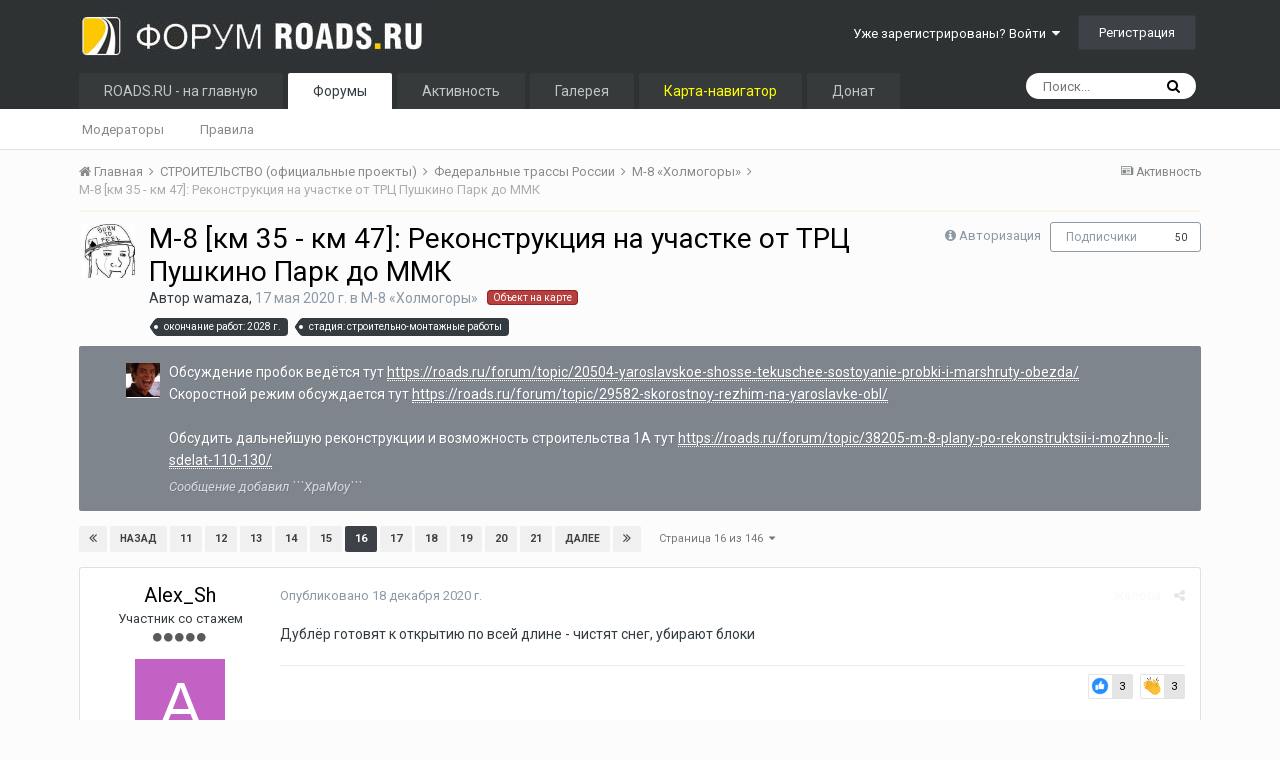

--- FILE ---
content_type: text/html;charset=UTF-8
request_url: https://roads.ru/forum/topic/37974-m-8-km-35-km-47-rekonstruktsiya-na-uchastke-ot-trts-pushkino-park-do-mmk/page/16/?tab=comments
body_size: 26141
content:
<!DOCTYPE html>
<html lang="ru-RU" dir="ltr">
	<head>
		<title>М-8 [км  35 - км 47]: Реконструкция на участке от ТРЦ Пушкино Парк до ММК - Страница 16 - М-8 «Холмогоры» - Форум Roads.Ru</title>
		
			<!-- Global site tag (gtag.js) - Google Analytics -->
<script async src="https://www.googletagmanager.com/gtag/js?id=UA-104748401-2"></script>
<script>
  window.dataLayer = window.dataLayer || [];
  function gtag(){dataLayer.push(arguments);}
  gtag('js', new Date());

  gtag('config', 'UA-104748401-2');
</script>
		
		<!--[if lt IE 9]>
			<link rel="stylesheet" type="text/css" href="https://www.roads.ru/forum/uploads/css_built_3/5e61784858ad3c11f00b5706d12afe52_ie8.css.13e9158b002a8f20d76c719f39aa9313.css">
		    <script src="//roads.ru/forum/applications/core/interface/html5shiv/html5shiv.js"></script>
		<![endif]-->
		
<meta charset="utf-8">

	<meta name="viewport" content="width=device-width, initial-scale=1">


	
	


	<meta name="twitter:card" content="summary" />



	
		
			
				<meta property="og:title" content="М-8 [км  35 - км 47]: Реконструкция на участке от ТРЦ Пушкино Парк до ММК">
			
		
	

	
		
			
				<meta property="og:type" content="object">
			
		
	

	
		
			
				<meta property="og:url" content="https://roads.ru/forum/topic/37974-m-8-km-35-km-47-rekonstruktsiya-na-uchastke-ot-trts-pushkino-park-do-mmk/">
			
		
	

	
		
			
				<meta property="og:updated_time" content="2026-01-18T21:12:01Z">
			
		
	

	
		
			
				<meta name="keywords" content="окончание работ: 2028 г., стадия: строительно-монтажные работы">
			
		
	

	
		
			
				<meta property="og:site_name" content="Форум Roads.Ru">
			
		
	

	
		
			
				<meta property="og:locale" content="ru_RU">
			
		
	


	
		<link rel="first" href="https://roads.ru/forum/topic/37974-m-8-km-35-km-47-rekonstruktsiya-na-uchastke-ot-trts-pushkino-park-do-mmk/" />
	

	
		<link rel="prev" href="https://roads.ru/forum/topic/37974-m-8-km-35-km-47-rekonstruktsiya-na-uchastke-ot-trts-pushkino-park-do-mmk/page/15/" />
	

	
		<link rel="next" href="https://roads.ru/forum/topic/37974-m-8-km-35-km-47-rekonstruktsiya-na-uchastke-ot-trts-pushkino-park-do-mmk/page/17/" />
	

	
		<link rel="last" href="https://roads.ru/forum/topic/37974-m-8-km-35-km-47-rekonstruktsiya-na-uchastke-ot-trts-pushkino-park-do-mmk/page/146/" />
	

	
		<link rel="canonical" href="https://roads.ru/forum/topic/37974-m-8-km-35-km-47-rekonstruktsiya-na-uchastke-ot-trts-pushkino-park-do-mmk/page/16/" />
	




<link rel="manifest" href="https://roads.ru/forum/manifest.webmanifest/">
<meta name="msapplication-config" content="https://roads.ru/forum/browserconfig.xml/">
<meta name="msapplication-starturl" content="/">
<meta name="application-name" content="Форум Roads.Ru">
<meta name="apple-mobile-web-app-title" content="Форум Roads.Ru">

	<meta name="theme-color" content="#2e3233">






		


	
		<link href="https://fonts.googleapis.com/css?family=Roboto:300,300i,400,400i,700,700i" rel="stylesheet" referrerpolicy="origin">
	



	<link rel='stylesheet' href='https://www.roads.ru/forum/uploads/css_built_3/341e4a57816af3ba440d891ca87450ff_framework.css.23eac24037098b4ebf3c17baf0f36887.css?v=4e52a1ea3c' media='all'>

	<link rel='stylesheet' href='https://www.roads.ru/forum/uploads/css_built_3/05e81b71abe4f22d6eb8d1a929494829_responsive.css.fb9ef4e41b71d6d03127b7b8da57cfaa.css?v=4e52a1ea3c' media='all'>

	<link rel='stylesheet' href='https://www.roads.ru/forum/uploads/css_built_3/20446cf2d164adcc029377cb04d43d17_flags.css.c630b200dc8c788e94667cc782d07ebe.css?v=4e52a1ea3c' media='all'>

	<link rel='stylesheet' href='https://www.roads.ru/forum/uploads/css_built_3/90eb5adf50a8c640f633d47fd7eb1778_core.css.d60353c2550557e98941e6fe0fecc122.css?v=4e52a1ea3c' media='all'>

	<link rel='stylesheet' href='https://www.roads.ru/forum/uploads/css_built_3/5a0da001ccc2200dc5625c3f3934497d_core_responsive.css.83d7601e46f49a4516b0da2e5881a982.css?v=4e52a1ea3c' media='all'>

	<link rel='stylesheet' href='https://www.roads.ru/forum/uploads/css_built_3/62e269ced0fdab7e30e026f1d30ae516_forums.css.b6a117494bd33081f4f361b070d0bf27.css?v=4e52a1ea3c' media='all'>

	<link rel='stylesheet' href='https://www.roads.ru/forum/uploads/css_built_3/76e62c573090645fb99a15a363d8620e_forums_responsive.css.2e5d60fa8a4ae7a97165094d349bfcf4.css?v=4e52a1ea3c' media='all'>




<link rel='stylesheet' href='https://www.roads.ru/forum/uploads/css_built_3/258adbb6e4f3e83cd3b355f84e3fa002_custom.css.76a626e859075f089b9f44fb8bce542a.css?v=4e52a1ea3c' media='all'>


      
		
		

      
      <!-- Google AdSense 
      <script data-ad-client="ca-pub-6379014864154189" async src="https://pagead2.googlesyndication.com/pagead/js/adsbygoogle.js"></script>
       -->
      
      <!-- Yandex.RTB -->
<script>window.yaContextCb=window.yaContextCb||[]</script>
<script src="https://yandex.ru/ads/system/context.js" async></script>
 
      
      
	</head>
	<body class='ipsApp ipsApp_front ipsJS_none ipsClearfix' data-controller='core.front.core.app' data-message="" data-pageApp='forums' data-pageLocation='front' data-pageModule='forums' data-pageController='topic' data-pageID='37974'>
		<a href='#elContent' class='ipsHide' title='Перейти к основному содержанию на этой странице' accesskey='m'>Перейти к содержанию</a>
		<div id='ipsLayout_header' class='ipsClearfix'>
			





			
<ul id='elMobileNav' class='ipsList_inline ipsResponsive_hideDesktop ipsResponsive_block' data-controller='core.front.core.mobileNav'>
	
		
			
			
				
				
			
				
				
			
				
					<li id='elMobileBreadcrumb'>
						<a href='https://roads.ru/forum/forum/561-m-8-%C2%ABholmogory%C2%BB/'>
							<span>М-8 «Холмогоры»</span>
						</a>
					</li>
				
				
			
				
				
			
		
	
	
	
	<li >
		<a data-action="defaultStream" class='ipsType_light'  href='https://roads.ru/forum/discover/'><i class='icon-newspaper'></i></a>
	</li>

	

	
		<li class='ipsJS_show'>
			<a href='https://roads.ru/forum/search/'><i class='fa fa-search'></i></a>
		</li>
	
	<li data-ipsDrawer data-ipsDrawer-drawerElem='#elMobileDrawer'>
		<a href='#'>
			
			
				
			
			
			
			<i class='fa fa-navicon'></i>
		</a>
	</li>
</ul>
			<header>
				<div class='ipsLayout_container'>
					


<a href='https://roads.ru/forum/' id='elLogo' accesskey='1'><img src="https://www.roads.ru/forum/uploads/monthly_2019_03/16_16_logo-roads-2013.jpg.a1d86a0ef7563cd5c3193ed15fb44ff3.jpg" alt='Форум Roads.Ru'></a>

<span class='ipsPad2' style='display: inline-block;'></span>
					

	<ul id='elUserNav' class='ipsList_inline cSignedOut ipsClearfix ipsResponsive_hidePhone ipsResponsive_block'>
		
		<li id='elSignInLink'>
			<a href='https://roads.ru/forum/login/' data-ipsMenu-closeOnClick="false" data-ipsMenu id='elUserSignIn'>
				Уже зарегистрированы? Войти &nbsp;<i class='fa fa-caret-down'></i>
			</a>
			
<div id='elUserSignIn_menu' class='ipsMenu ipsMenu_auto ipsHide'>
	<form accept-charset='utf-8' method='post' action='https://roads.ru/forum/login/' data-controller="core.global.core.login">
		<input type="hidden" name="csrfKey" value="60201ddcd87842d5edfecee1de95eb2f">
		<input type="hidden" name="ref" value="aHR0cHM6Ly9yb2Fkcy5ydS9mb3J1bS90b3BpYy8zNzk3NC1tLTgta20tMzUta20tNDctcmVrb25zdHJ1a3RzaXlhLW5hLXVjaGFzdGtlLW90LXRydHMtcHVzaGtpbm8tcGFyay1kby1tbWsvcGFnZS8xNi8/dGFiPWNvbW1lbnRz">
		<div data-role="loginForm">
			
			
			
				
<div class="ipsPad ipsForm ipsForm_vertical">
	<h4 class="ipsType_sectionHead">Войти</h4>
	<br><br>
	<ul class='ipsList_reset'>
		<li class="ipsFieldRow ipsFieldRow_noLabel ipsFieldRow_fullWidth">
			
			
				<input type="text" placeholder="Отображаемое имя" name="auth" autocomplete="username">
			
		</li>
		<li class="ipsFieldRow ipsFieldRow_noLabel ipsFieldRow_fullWidth">
			<input type="password" placeholder="Пароль" name="password" autocomplete="current-password">
		</li>
		<li class="ipsFieldRow ipsFieldRow_checkbox ipsClearfix">
			<span class="ipsCustomInput">
				<input type="checkbox" name="remember_me" id="remember_me_checkbox" value="1" checked aria-checked="true">
				<span></span>
			</span>
			<div class="ipsFieldRow_content">
				<label class="ipsFieldRow_label" for="remember_me_checkbox">Запомнить</label>
				<span class="ipsFieldRow_desc">Не рекомендуется для компьютеров с общим доступом</span>
			</div>
		</li>
		
			<li class="ipsFieldRow ipsFieldRow_checkbox ipsClearfix">
				<span class="ipsCustomInput">
					<input type="checkbox" name="anonymous" id="anonymous_checkbox" value="1" aria-checked="false">
					<span></span>
				</span>
				<div class="ipsFieldRow_content">
					<label class="ipsFieldRow_label" for="anonymous_checkbox">Войти анонимно</label>
				</div>
			</li>
		
		<li class="ipsFieldRow ipsFieldRow_fullWidth">
			<br>
			<button type="submit" name="_processLogin" value="usernamepassword" class="ipsButton ipsButton_primary ipsButton_small" id="elSignIn_submit">Войти</button>
			
				<br>
				<p class="ipsType_right ipsType_small">
					
						<a href='https://roads.ru/forum/lostpassword/' data-ipsDialog data-ipsDialog-title='Забыли пароль?'>
					
					Забыли пароль?</a>
				</p>
			
		</li>
	</ul>
</div>
			
		</div>
	</form>
</div>
		</li>
		
			<li>
				
					<a href='https://roads.ru/forum/register/'  id='elRegisterButton' class='ipsButton ipsButton_normal ipsButton_primary'>Регистрация</a>
				
			</li>
		
	</ul>

				</div>
			</header>
			

	<nav data-controller='core.front.core.navBar' class=''>
		<div class='ipsNavBar_primary ipsLayout_container  ipsClearfix'>
			

	<div id="elSearchWrapper" class="ipsPos_right">
		<div id='elSearch' class='' data-controller='core.front.core.quickSearch'>
			<form accept-charset='utf-8' action='//roads.ru/forum/search/?do=quicksearch' method='post'>
				<input type='search' id='elSearchField' placeholder='Поиск...' name='q' autocomplete='off'>
				<button class='cSearchSubmit' type="submit"><i class="fa fa-search"></i></button>
				<div id="elSearchExpanded">
					<div class="ipsMenu_title">
						Искать в
					</div>
					<ul class="ipsSideMenu_list ipsSideMenu_withRadios ipsSideMenu_small ipsType_normal" data-ipsSideMenu data-ipsSideMenu-type="radio" data-ipsSideMenu-responsive="false" data-role="searchContexts">
						<li>
							<span class='ipsSideMenu_item ipsSideMenu_itemActive' data-ipsMenuValue='all'>
								<input type="radio" name="type" value="all" checked id="elQuickSearchRadio_type_all">
								<label for='elQuickSearchRadio_type_all' id='elQuickSearchRadio_type_all_label'>Везде</label>
							</span>
						</li>
						
						
							<li>
								<span class='ipsSideMenu_item' data-ipsMenuValue='forums_topic'>
									<input type="radio" name="type" value="forums_topic" id="elQuickSearchRadio_type_forums_topic">
									<label for='elQuickSearchRadio_type_forums_topic' id='elQuickSearchRadio_type_forums_topic_label'>Темы</label>
								</span>
							</li>
						
						
							
								<li>
									<span class='ipsSideMenu_item' data-ipsMenuValue='contextual_{&quot;type&quot;:&quot;forums_topic&quot;,&quot;nodes&quot;:561}'>
										<input type="radio" name="type" value='contextual_{&quot;type&quot;:&quot;forums_topic&quot;,&quot;nodes&quot;:561}' id='elQuickSearchRadio_type_contextual_575e94104bfbc51cc04d1326bd943e45'>
										<label for='elQuickSearchRadio_type_contextual_575e94104bfbc51cc04d1326bd943e45' id='elQuickSearchRadio_type_contextual_575e94104bfbc51cc04d1326bd943e45_label'>Этот форум</label>
									</span>
								</li>
							
								<li>
									<span class='ipsSideMenu_item' data-ipsMenuValue='contextual_{&quot;type&quot;:&quot;forums_topic&quot;,&quot;item&quot;:37974}'>
										<input type="radio" name="type" value='contextual_{&quot;type&quot;:&quot;forums_topic&quot;,&quot;item&quot;:37974}' id='elQuickSearchRadio_type_contextual_7484f51610d9a37eba345afdc36485b7'>
										<label for='elQuickSearchRadio_type_contextual_7484f51610d9a37eba345afdc36485b7' id='elQuickSearchRadio_type_contextual_7484f51610d9a37eba345afdc36485b7_label'>Эта тема</label>
									</span>
								</li>
							
						
						<li data-role="showMoreSearchContexts">
							<span class='ipsSideMenu_item' data-action="showMoreSearchContexts" data-exclude="forums_topic">
								Ещё...
							</span>
						</li>
					</ul>
					<div class="ipsMenu_title">
						Поиск контента, содержащего...
					</div>
					<ul class='ipsSideMenu_list ipsSideMenu_withRadios ipsSideMenu_small ipsType_normal' role="radiogroup" data-ipsSideMenu data-ipsSideMenu-type="radio" data-ipsSideMenu-responsive="false" data-filterType='andOr'>
						
							<li>
								<span class='ipsSideMenu_item ipsSideMenu_itemActive' data-ipsMenuValue='or'>
									<input type="radio" name="search_and_or" value="or" checked id="elRadio_andOr_or">
									<label for='elRadio_andOr_or' id='elField_andOr_label_or'><em>Любое</em> слово запроса</label>
								</span>
							</li>
						
							<li>
								<span class='ipsSideMenu_item ' data-ipsMenuValue='and'>
									<input type="radio" name="search_and_or" value="and"  id="elRadio_andOr_and">
									<label for='elRadio_andOr_and' id='elField_andOr_label_and'><em>Все</em> слова запроса</label>
								</span>
							</li>
						
					</ul>
					<div class="ipsMenu_title">
						Поиск результатов в...
					</div>
					<ul class='ipsSideMenu_list ipsSideMenu_withRadios ipsSideMenu_small ipsType_normal' role="radiogroup" data-ipsSideMenu data-ipsSideMenu-type="radio" data-ipsSideMenu-responsive="false" data-filterType='searchIn'>
						<li>
							<span class='ipsSideMenu_item ipsSideMenu_itemActive' data-ipsMenuValue='all'>
								<input type="radio" name="search_in" value="all" checked id="elRadio_searchIn_and">
								<label for='elRadio_searchIn_and' id='elField_searchIn_label_all'>Заголовки и содержание контента</label>
							</span>
						</li>
						<li>
							<span class='ipsSideMenu_item' data-ipsMenuValue='titles'>
								<input type="radio" name="search_in" value="titles" id="elRadio_searchIn_titles">
								<label for='elRadio_searchIn_titles' id='elField_searchIn_label_titles'>Только заголовки контента</label>
							</span>
						</li>
					</ul>
				</div>
			</form>
		</div>
	</div>

			<ul data-role="primaryNavBar" class='ipsResponsive_showDesktop ipsResponsive_block'>
				


	
		
		
		<li  id='elNavSecondary_16' data-role="navBarItem" data-navApp="core" data-navExt="CustomItem">
			
			
				<a href="http://www.roads.ru/"  data-navItem-id="16" >
					ROADS.RU -  на главную
				</a>
			
			
		</li>
	
	

	
		
		
			
		
		<li class='ipsNavBar_active' data-active id='elNavSecondary_10' data-role="navBarItem" data-navApp="forums" data-navExt="Forums">
			
			
				<a href="https://roads.ru/forum/"  data-navItem-id="10" data-navDefault>
					Форумы
				</a>
			
			
				<ul class='ipsNavBar_secondary ' data-role='secondaryNavBar'>
					


	
		
		
		<li  id='elNavSecondary_20' data-role="navBarItem" data-navApp="core" data-navExt="StaffDirectory">
			
			
				<a href="https://roads.ru/forum/staff/"  data-navItem-id="20" >
					Модераторы
				</a>
			
			
		</li>
	
	

	
		
		
		<li  id='elNavSecondary_21' data-role="navBarItem" data-navApp="core" data-navExt="Guidelines">
			
			
				<a href="https://roads.ru/forum/guidelines/"  data-navItem-id="21" >
					Правила
				</a>
			
			
		</li>
	
	

					<li class='ipsHide' id='elNavigationMore_10' data-role='navMore'>
						<a href='#' data-ipsMenu data-ipsMenu-appendTo='#elNavigationMore_10' id='elNavigationMore_10_dropdown'>Больше <i class='fa fa-caret-down'></i></a>
						<ul class='ipsHide ipsMenu ipsMenu_auto' id='elNavigationMore_10_dropdown_menu' data-role='moreDropdown'></ul>
					</li>
				</ul>
			
		</li>
	
	

	
		
		
		<li  id='elNavSecondary_4' data-role="navBarItem" data-navApp="core" data-navExt="AllActivity">
			
			
				<a href="https://roads.ru/forum/discover/"  data-navItem-id="4" >
					Активность
				</a>
			
			
				<ul class='ipsNavBar_secondary ipsHide' data-role='secondaryNavBar'>
					


	
	

	
		
		
		<li  id='elNavSecondary_27' data-role="navBarItem" data-navApp="core" data-navExt="Leaderboard">
			
			
				<a href="https://roads.ru/forum/leaderboard/"  data-navItem-id="27" >
					Лидеры
				</a>
			
			
		</li>
	
	

	
		
		
		<li  id='elNavSecondary_28' data-role="navBarItem" data-navApp="core" data-navExt="OnlineUsers">
			
			
				<a href="https://roads.ru/forum/online/"  data-navItem-id="28" >
					Пользователи онлайн
				</a>
			
			
		</li>
	
	

					<li class='ipsHide' id='elNavigationMore_4' data-role='navMore'>
						<a href='#' data-ipsMenu data-ipsMenu-appendTo='#elNavigationMore_4' id='elNavigationMore_4_dropdown'>Больше <i class='fa fa-caret-down'></i></a>
						<ul class='ipsHide ipsMenu ipsMenu_auto' id='elNavigationMore_4_dropdown_menu' data-role='moreDropdown'></ul>
					</li>
				</ul>
			
		</li>
	
	

	
		
		
		<li  id='elNavSecondary_24' data-role="navBarItem" data-navApp="gallery" data-navExt="Gallery">
			
			
				<a href="https://roads.ru/forum/gallery/"  data-navItem-id="24" >
					Галерея
				</a>
			
			
		</li>
	
	

	
		
		
		<li  id='elNavSecondary_30' data-role="navBarItem" data-navApp="core" data-navExt="CustomItem">
			
			
				<a href="https://roads.ru/map-index/"  data-navItem-id="30" >
					<font color="yellow">Карта-навигатор</font>
				</a>
			
			
		</li>
	
	

	
		
		
		<li  id='elNavSecondary_29' data-role="navBarItem" data-navApp="core" data-navExt="CustomItem">
			
			
				<a href="https://roads.ru/main/donate/"  data-navItem-id="29" >
					Донат
				</a>
			
			
		</li>
	
	

				<li class='ipsHide' id='elNavigationMore' data-role='navMore'>
					<a href='#' data-ipsMenu data-ipsMenu-appendTo='#elNavigationMore' id='elNavigationMore_dropdown'>Больше</a>
					<ul class='ipsNavBar_secondary ipsHide' data-role='secondaryNavBar'>
						<li class='ipsHide' id='elNavigationMore_more' data-role='navMore'>
							<a href='#' data-ipsMenu data-ipsMenu-appendTo='#elNavigationMore_more' id='elNavigationMore_more_dropdown'>Больше <i class='fa fa-caret-down'></i></a>
							<ul class='ipsHide ipsMenu ipsMenu_auto' id='elNavigationMore_more_dropdown_menu' data-role='moreDropdown'></ul>
						</li>
					</ul>
				</li>
			</ul>
		</div>
	</nav>

		</div>
		<main id='ipsLayout_body' class='ipsLayout_container'>
			<div id='ipsLayout_contentArea'>
				<div id='ipsLayout_contentWrapper'>
					
<nav class='ipsBreadcrumb ipsBreadcrumb_top ipsFaded_withHover'>
	

	<ul class='ipsList_inline ipsPos_right'>
		
		<li >
			<a data-action="defaultStream" class='ipsType_light '  href='https://roads.ru/forum/discover/'><i class='icon-newspaper'></i> <span>Активность</span></a>
		</li>
		
	</ul>

	<ul data-role="breadcrumbList">
		<li>
			<a title="Главная" href='https://roads.ru/forum/'>
				<span><i class='fa fa-home'></i> Главная <i class='fa fa-angle-right'></i></span>
			</a>
		</li>
		
		
			<li>
				
					<a href='https://roads.ru/forum/forum/312-stroitelstvo-ofitsialnye-proekty/'>
						<span>СТРОИТЕЛЬСТВО (официальные проекты) <i class='fa fa-angle-right'></i></span>
					</a>
				
			</li>
		
			<li>
				
					<a href='https://roads.ru/forum/forum/462-federalnye-trassy-rossii/'>
						<span>Федеральные трассы России <i class='fa fa-angle-right'></i></span>
					</a>
				
			</li>
		
			<li>
				
					<a href='https://roads.ru/forum/forum/561-m-8-%C2%ABholmogory%C2%BB/'>
						<span>М-8 «Холмогоры» <i class='fa fa-angle-right'></i></span>
					</a>
				
			</li>
		
			<li>
				
					М-8 [км  35 - км 47]: Реконструкция на участке от ТРЦ Пушкино Парк до ММК
				
			</li>
		
	</ul>
</nav>
                  	<div class='ipsResponsive ipsResponsive_hideMobile'>
<table border="0" width="100%">
	<tr>
		<td bgcolor="#F7F6E7" align="center">

<!-- Yandex.RTB R-A-52012-11 -->
<div id="yandex_rtb_R-A-52012-11"></div>
<script>
window.yaContextCb.push(() => {
    Ya.Context.AdvManager.render({
        "blockId": "R-A-52012-11",
        "renderTo": "yandex_rtb_R-A-52012-11"
    })
})
</script>
          
          </tr>
</table>
</div>
					
					<div id='ipsLayout_mainArea'>
						<a id='elContent'></a>
						
						
						
						

	




						





<div class="ipsPageHeader ipsClearfix">
	
		<div class="ipsPos_right ipsResponsive_noFloat ipsResponsive_hidePhone">
			

<div data-followApp='forums' data-followArea='topic' data-followID='37974' data-controller='core.front.core.followButton'>
	
		<span class='ipsType_light ipsType_blendLinks ipsResponsive_hidePhone ipsResponsive_inline'><i class='fa fa-info-circle'></i> <a href='https://roads.ru/forum/login/' title='Перейти на страницу авторизации'>Авторизация</a>&nbsp;&nbsp;</span>
	
	

	<div class="ipsFollow ipsPos_middle ipsButton ipsButton_link ipsButton_verySmall " data-role="followButton">
		
			<a href='https://roads.ru/forum/index.php?app=core&amp;module=system&amp;controller=notifications&amp;do=followers&amp;follow_app=forums&amp;follow_area=topic&amp;follow_id=37974' title='Посмотреть подписчиков' class='ipsType_blendLinks ipsType_noUnderline' data-ipsTooltip data-ipsDialog data-ipsDialog-size='narrow' data-ipsDialog-title='Кто подписан на это'>Подписчики</a>
			<a class='ipsCommentCount' href='https://roads.ru/forum/index.php?app=core&amp;module=system&amp;controller=notifications&amp;do=followers&amp;follow_app=forums&amp;follow_area=topic&amp;follow_id=37974' title='Посмотреть подписчиков' data-ipsTooltip data-ipsDialog data-ipsDialog-size='narrow' data-ipsDialog-title='Кто подписан на это'>50</a>
		
	</div>

</div>
		</div>
		<div class="ipsPos_right ipsResponsive_noFloat ipsResponsive_hidePhone">
			



		</div>
		
	
	<div class="ipsPhotoPanel ipsPhotoPanel_small ipsPhotoPanel_notPhone ipsClearfix">
		


	<a href="https://roads.ru/forum/profile/36885-wamaza/" data-ipsHover data-ipsHover-target="https://roads.ru/forum/profile/36885-wamaza/?do=hovercard" class="ipsUserPhoto ipsUserPhoto_small" title="Перейти в профиль wamaza">
		<img src='https://www.roads.ru/forum/uploads/monthly_2021_04/index.thumb.jpg.01cd5f3faff268f5342707ab5dadec98.jpg' alt='wamaza'>
	</a>

		<div>
			<h1 class="ipsType_pageTitle ipsContained_container">
				

				
				
					<span class="ipsType_break ipsContained">
						<span>М-8 [км  35 - км 47]: Реконструкция на участке от ТРЦ Пушкино Парк до ММК</span>
					</span>
				
			</h1>
			
			<p class="ipsType_reset ipsType_blendLinks ipsSpacer_bottom ipsSpacer_half">
				<span class="ipsType_normal">
				
					Автор 

<a href='https://roads.ru/forum/profile/36885-wamaza/' data-ipsHover data-ipsHover-target='https://roads.ru/forum/profile/36885-wamaza/?do=hovercard&amp;referrer=https%253A%252F%252Froads.ru%252Fforum%252Ftopic%252F37974-m-8-km-35-km-47-rekonstruktsiya-na-uchastke-ot-trts-pushkino-park-do-mmk%252Fpage%252F16%252F%253Ftab%253Dcomments' title="Перейти в профиль wamaza" class="ipsType_break">wamaza</a>,  <span class="ipsType_light"><time datetime='2020-05-17T12:09:05Z' title='17.05.2020 12:09 ' data-short='5 г'>17 мая 2020 г.</time> в <a href="https://roads.ru/forum/forum/561-m-8-%C2%ABholmogory%C2%BB/">М-8 «Холмогоры»</a></span>
				
                     


  
  
  
  
    
    
      
      <a class="map_btn" target="_blank" href="/map-index/?bounds=%5B%5B37.880574102632004%2C56.018103338967997%5D%2C%5B37.959784418505002%2C56.106624219959997%5D%5D" rel="nofollow">
        Объект на карте
      </a>
    
  

				</span>
				<br>
			</p>
			
				


	
		<ul class='ipsTags ipsList_inline ' >
			
				
					


<li >
	<a href="https://roads.ru/forum/tags/%D0%BE%D0%BA%D0%BE%D0%BD%D1%87%D0%B0%D0%BD%D0%B8%D0%B5%20%D1%80%D0%B0%D0%B1%D0%BE%D1%82:%202028%20%D0%B3./" class='ipsTag' title="Найти другой контент с тегом 'окончание работ: 2028 г.'" rel="tag"><span>окончание работ: 2028 г.</span></a>
	
</li>
				
					


<li >
	<a href="https://roads.ru/forum/tags/%D1%81%D1%82%D0%B0%D0%B4%D0%B8%D1%8F:%20%D1%81%D1%82%D1%80%D0%BE%D0%B8%D1%82%D0%B5%D0%BB%D1%8C%D0%BD%D0%BE-%D0%BC%D0%BE%D0%BD%D1%82%D0%B0%D0%B6%D0%BD%D1%8B%D0%B5%20%D1%80%D0%B0%D0%B1%D0%BE%D1%82%D1%8B/" class='ipsTag' title="Найти другой контент с тегом 'стадия: строительно-монтажные работы'" rel="tag"><span>стадия: строительно-монтажные работы</span></a>
	
</li>
				
			
			
		</ul>
		
	

			          
		</div>
	</div>
</div>





	


<div class='cContentMessage cContentMessage_color ipsMessage ipsMessage_general ipsPhotoPanel ipsPhotoPanel_tiny ipsPad ipsSpacer_bottom'>
	


	<a href="https://roads.ru/forum/profile/41811-xpamoy/" data-ipsHover data-ipsHover-target="https://roads.ru/forum/profile/41811-xpamoy/?do=hovercard" class="ipsUserPhoto ipsUserPhoto_tiny" title="Перейти в профиль ```XpaMoy```">
		<img src='https://www.roads.ru/forum/uploads/monthly_2019_04/12741026499192.thumb.jpg.d56b3de30783a94b761b7cfe0aaee5f8.jpg' alt='```XpaMoy```'>
	</a>

	<div>
		
		



<div class='ipsType_richText ipsType_normal' data-controller='core.front.core.lightboxedImages' >

<p>
	Обсуждение пробок ведётся тут <a href="https://roads.ru/forum/topic/20504-yaroslavskoe-shosse-tekuschee-sostoyanie-probki-i-marshruty-obezda/" rel="">https://roads.ru/forum/topic/20504-yaroslavskoe-shosse-tekuschee-sostoyanie-probki-i-marshruty-obezda/</a>
</p>

<p>
	Скоростной режим обсуждается тут <a href="https://roads.ru/forum/topic/29582-skorostnoy-rezhim-na-yaroslavke-obl/" rel="">https://roads.ru/forum/topic/29582-skorostnoy-rezhim-na-yaroslavke-obl/</a>
</p>

<p>
	 
</p>

<p>
	Обсудить дальнейшую реконструкции и возможность строительства 1А тут <a href="https://roads.ru/forum/topic/38205-m-8-plany-po-rekonstruktsii-i-mozhno-li-sdelat-110-130/" rel="">https://roads.ru/forum/topic/38205-m-8-plany-po-rekonstruktsii-i-mozhno-li-sdelat-110-130/</a>
</p>

</div>

		
			<p class='ipsType_reset ipsSpacer_top ipsSpacer_half'>
				<em class='cContentMessage_author ipsType_light'>Сообщение добавил ```XpaMoy```</em>
			</p>
		
	</div>
</div>




<div class="ipsClearfix">
	
	
	<ul class="ipsToolList ipsToolList_horizontal ipsClearfix ipsSpacer_both ipsResponsive_hidePhone">
		
		
		
	</ul>
</div>

<div data-controller="core.front.core.commentFeed,forums.front.topic.view, core.front.core.ignoredComments" data-autopoll data-baseurl="https://roads.ru/forum/topic/37974-m-8-km-35-km-47-rekonstruktsiya-na-uchastke-ot-trts-pushkino-park-do-mmk/"  data-feedid="topic-37974" class="cTopic ipsClear ipsSpacer_top">
	
			

				<div class="ipsClearfix ipsClear ipsSpacer_bottom">
					
					
						


	
	<ul class='ipsPagination' id='elPagination_4f7e3aee3984b7a44791fcd93a136eae_866907326' data-ipsPagination-seoPagination='true' data-pages='146' data-ipsPagination  data-ipsPagination-pages="146" data-ipsPagination-perPage='15'>
		
			
				<li class='ipsPagination_first'><a href='https://roads.ru/forum/topic/37974-m-8-km-35-km-47-rekonstruktsiya-na-uchastke-ot-trts-pushkino-park-do-mmk/#comments' rel="first" data-page='1' data-ipsTooltip title='Первая страница'><i class='fa fa-angle-double-left'></i></a></li>
				<li class='ipsPagination_prev'><a href='https://roads.ru/forum/topic/37974-m-8-km-35-km-47-rekonstruktsiya-na-uchastke-ot-trts-pushkino-park-do-mmk/page/15/#comments' rel="prev" data-page='15' data-ipsTooltip title='Предыдущая страница'>Назад</a></li>
				
					<li class='ipsPagination_page'><a href='https://roads.ru/forum/topic/37974-m-8-km-35-km-47-rekonstruktsiya-na-uchastke-ot-trts-pushkino-park-do-mmk/page/11/#comments' data-page='11'>11</a></li>
				
					<li class='ipsPagination_page'><a href='https://roads.ru/forum/topic/37974-m-8-km-35-km-47-rekonstruktsiya-na-uchastke-ot-trts-pushkino-park-do-mmk/page/12/#comments' data-page='12'>12</a></li>
				
					<li class='ipsPagination_page'><a href='https://roads.ru/forum/topic/37974-m-8-km-35-km-47-rekonstruktsiya-na-uchastke-ot-trts-pushkino-park-do-mmk/page/13/#comments' data-page='13'>13</a></li>
				
					<li class='ipsPagination_page'><a href='https://roads.ru/forum/topic/37974-m-8-km-35-km-47-rekonstruktsiya-na-uchastke-ot-trts-pushkino-park-do-mmk/page/14/#comments' data-page='14'>14</a></li>
				
					<li class='ipsPagination_page'><a href='https://roads.ru/forum/topic/37974-m-8-km-35-km-47-rekonstruktsiya-na-uchastke-ot-trts-pushkino-park-do-mmk/page/15/#comments' data-page='15'>15</a></li>
				
			
			<li class='ipsPagination_page ipsPagination_active'><a href='https://roads.ru/forum/topic/37974-m-8-km-35-km-47-rekonstruktsiya-na-uchastke-ot-trts-pushkino-park-do-mmk/page/16/#comments' data-page='16'>16</a></li>
			
				
					<li class='ipsPagination_page'><a href='https://roads.ru/forum/topic/37974-m-8-km-35-km-47-rekonstruktsiya-na-uchastke-ot-trts-pushkino-park-do-mmk/page/17/#comments' data-page='17'>17</a></li>
				
					<li class='ipsPagination_page'><a href='https://roads.ru/forum/topic/37974-m-8-km-35-km-47-rekonstruktsiya-na-uchastke-ot-trts-pushkino-park-do-mmk/page/18/#comments' data-page='18'>18</a></li>
				
					<li class='ipsPagination_page'><a href='https://roads.ru/forum/topic/37974-m-8-km-35-km-47-rekonstruktsiya-na-uchastke-ot-trts-pushkino-park-do-mmk/page/19/#comments' data-page='19'>19</a></li>
				
					<li class='ipsPagination_page'><a href='https://roads.ru/forum/topic/37974-m-8-km-35-km-47-rekonstruktsiya-na-uchastke-ot-trts-pushkino-park-do-mmk/page/20/#comments' data-page='20'>20</a></li>
				
					<li class='ipsPagination_page'><a href='https://roads.ru/forum/topic/37974-m-8-km-35-km-47-rekonstruktsiya-na-uchastke-ot-trts-pushkino-park-do-mmk/page/21/#comments' data-page='21'>21</a></li>
				
				<li class='ipsPagination_next'><a href='https://roads.ru/forum/topic/37974-m-8-km-35-km-47-rekonstruktsiya-na-uchastke-ot-trts-pushkino-park-do-mmk/page/17/#comments' rel="next" data-page='17' data-ipsTooltip title='Следующая страница'>Далее</a></li>
				<li class='ipsPagination_last'><a href='https://roads.ru/forum/topic/37974-m-8-km-35-km-47-rekonstruktsiya-na-uchastke-ot-trts-pushkino-park-do-mmk/page/146/#comments' rel="last" data-page='146' data-ipsTooltip title='Последняя страница'><i class='fa fa-angle-double-right'></i></a></li>
			
			
				<li class='ipsPagination_pageJump'>
					<a href='#' data-ipsMenu data-ipsMenu-closeOnClick='false' data-ipsMenu-appendTo='#elPagination_4f7e3aee3984b7a44791fcd93a136eae_866907326' id='elPagination_4f7e3aee3984b7a44791fcd93a136eae_866907326_jump'>Страница 16 из 146 &nbsp;<i class='fa fa-caret-down'></i></a>
					<div class='ipsMenu ipsMenu_narrow ipsPad ipsHide' id='elPagination_4f7e3aee3984b7a44791fcd93a136eae_866907326_jump_menu'>
						<form accept-charset='utf-8' method='post' action='https://roads.ru/forum/topic/37974-m-8-km-35-km-47-rekonstruktsiya-na-uchastke-ot-trts-pushkino-park-do-mmk/#comments' data-role="pageJump">
							<ul class='ipsForm ipsForm_horizontal'>
								<li class='ipsFieldRow'>
									<input type='number' min='1' max='146' placeholder='Номер страницы' class='ipsField_fullWidth' name='page'>
								</li>
								<li class='ipsFieldRow ipsFieldRow_fullWidth'>
									<input type='submit' class='ipsButton_fullWidth ipsButton ipsButton_verySmall ipsButton_primary' value='Поехали'>
								</li>
							</ul>
						</form>
					</div>
				</li>
			
		
	</ul>

					
				</div>
			
	

	

<div data-controller='core.front.core.recommendedComments' data-url='https://roads.ru/forum/topic/37974-m-8-km-35-km-47-rekonstruktsiya-na-uchastke-ot-trts-pushkino-park-do-mmk/?recommended=comments' class='ipsAreaBackground ipsPad ipsBox ipsBox_transparent ipsSpacer_bottom ipsRecommendedComments ipsHide'>
	<div data-role="recommendedComments">
		<h2 class='ipsType_sectionHead ipsType_large'>Рекомендуемые сообщения</h2>
		
	</div>
</div>
	
	<div id="elPostFeed" data-role="commentFeed" data-controller="core.front.core.moderation" >
		<form action="https://roads.ru/forum/topic/37974-m-8-km-35-km-47-rekonstruktsiya-na-uchastke-ot-trts-pushkino-park-do-mmk/?csrfKey=60201ddcd87842d5edfecee1de95eb2f&amp;do=multimodComment" method="post" data-ipspageaction data-role="moderationTools">
			
			
				
					
					
					




<a id="comment-559707"></a>
<article  id="elComment_559707" class="cPost ipsBox  ipsComment  ipsComment_parent ipsClearfix ipsClear ipsColumns ipsColumns_noSpacing ipsColumns_collapsePhone   ">
	

	<div class="cAuthorPane cAuthorPane_mobile ipsResponsive_showPhone ipsResponsive_block">
		<h3 class="ipsType_sectionHead cAuthorPane_author ipsResponsive_showPhone ipsResponsive_inlineBlock ipsType_break ipsType_blendLinks ipsTruncate ipsTruncate_line">
			

<a href='https://roads.ru/forum/profile/41633-alex_sh/' data-ipsHover data-ipsHover-target='https://roads.ru/forum/profile/41633-alex_sh/?do=hovercard&amp;referrer=https%253A%252F%252Froads.ru%252Fforum%252Ftopic%252F37974-m-8-km-35-km-47-rekonstruktsiya-na-uchastke-ot-trts-pushkino-park-do-mmk%252Fpage%252F16%252F%253Ftab%253Dcomments' title="Перейти в профиль Alex_Sh" class="ipsType_break">Alex_Sh</a>
			<span class="ipsResponsive_showPhone ipsResponsive_inline">  

	
		<span title="Общая репутация пользователя" data-ipsTooltip class='ipsRepBadge ipsRepBadge_positive'>
	
			<i class='fa fa-plus-circle'></i> 7 106
	
		</span>
	
</span>
		</h3>
		<div class="cAuthorPane_photo">
			


	<a href="https://roads.ru/forum/profile/41633-alex_sh/" data-ipsHover data-ipsHover-target="https://roads.ru/forum/profile/41633-alex_sh/?do=hovercard" class="ipsUserPhoto ipsUserPhoto_large" title="Перейти в профиль Alex_Sh">
		<img src='data:image/svg+xml,%3Csvg%20xmlns%3D%22http%3A%2F%2Fwww.w3.org%2F2000%2Fsvg%22%20viewBox%3D%220%200%201024%201024%22%20style%3D%22background%3A%23c262c4%22%3E%3Cg%3E%3Ctext%20text-anchor%3D%22middle%22%20dy%3D%22.35em%22%20x%3D%22512%22%20y%3D%22512%22%20fill%3D%22%23ffffff%22%20font-size%3D%22700%22%20font-family%3D%22-apple-system%2C%20BlinkMacSystemFont%2C%20Roboto%2C%20Helvetica%2C%20Arial%2C%20sans-serif%22%3EA%3C%2Ftext%3E%3C%2Fg%3E%3C%2Fsvg%3E' alt='Alex_Sh'>
	</a>

		</div>
	</div>
	<aside class="ipsComment_author cAuthorPane ipsColumn ipsColumn_medium ipsResponsive_hidePhone">
		<h3 class="ipsType_sectionHead cAuthorPane_author ipsType_blendLinks ipsType_break">
<strong>

<a href='https://roads.ru/forum/profile/41633-alex_sh/' data-ipsHover data-ipsHover-target='https://roads.ru/forum/profile/41633-alex_sh/?do=hovercard&amp;referrer=https%253A%252F%252Froads.ru%252Fforum%252Ftopic%252F37974-m-8-km-35-km-47-rekonstruktsiya-na-uchastke-ot-trts-pushkino-park-do-mmk%252Fpage%252F16%252F%253Ftab%253Dcomments' title="Перейти в профиль Alex_Sh" class="ipsType_break">Alex_Sh</a>
			</strong> <span class="ipsResponsive_showPhone ipsResponsive_inline">  

	
		<span title="Общая репутация пользователя" data-ipsTooltip class='ipsRepBadge ipsRepBadge_positive'>
	
			<i class='fa fa-plus-circle'></i> 7 106
	
		</span>
	
</span>
</h3>

		<ul class="cAuthorPane_info ipsList_reset">
			
				<li class="ipsType_break">Участник со стажем</li>
			
			
				<li><span class='ipsPip'></span><span class='ipsPip'></span><span class='ipsPip'></span><span class='ipsPip'></span><span class='ipsPip'></span></li>
			

			<li class="cAuthorPane_photo">
				


	<a href="https://roads.ru/forum/profile/41633-alex_sh/" data-ipsHover data-ipsHover-target="https://roads.ru/forum/profile/41633-alex_sh/?do=hovercard" class="ipsUserPhoto ipsUserPhoto_large" title="Перейти в профиль Alex_Sh">
		<img src='data:image/svg+xml,%3Csvg%20xmlns%3D%22http%3A%2F%2Fwww.w3.org%2F2000%2Fsvg%22%20viewBox%3D%220%200%201024%201024%22%20style%3D%22background%3A%23c262c4%22%3E%3Cg%3E%3Ctext%20text-anchor%3D%22middle%22%20dy%3D%22.35em%22%20x%3D%22512%22%20y%3D%22512%22%20fill%3D%22%23ffffff%22%20font-size%3D%22700%22%20font-family%3D%22-apple-system%2C%20BlinkMacSystemFont%2C%20Roboto%2C%20Helvetica%2C%20Arial%2C%20sans-serif%22%3EA%3C%2Ftext%3E%3C%2Fg%3E%3C%2Fsvg%3E' alt='Alex_Sh'>
	</a>

			</li>
			<li>Пользователи</li>
			
			
				<li>

	
		<span title="Общая репутация пользователя" data-ipsTooltip class='ipsRepBadge ipsRepBadge_positive'>
	
			<i class='fa fa-plus-circle'></i> 7 106
	
		</span>
	
</li>
				<li class="ipsType_light">2 282 сообщения</li>
				
				

	
	<li class='ipsResponsive_hidePhone ipsType_break'>
		
<p align="center"><b>Город:</b> Пушкино-Мытищи</p>
	</li>
	

			
		</ul>
	</aside>
	<div class="ipsColumn ipsColumn_fluid">
		

<div id="comment-559707_wrap" data-controller="core.front.core.comment" data-commentapp="forums" data-commenttype="forums" data-commentid="559707" data-quotedata="{&quot;userid&quot;:41633,&quot;username&quot;:&quot;Alex_Sh&quot;,&quot;timestamp&quot;:1608274622,&quot;contentapp&quot;:&quot;forums&quot;,&quot;contenttype&quot;:&quot;forums&quot;,&quot;contentid&quot;:37974,&quot;contentclass&quot;:&quot;forums_Topic&quot;,&quot;contentcommentid&quot;:559707}" class="ipsComment_content ipsType_medium  ipsFaded_withHover">
	

	<div class="ipsComment_meta ipsType_light">
		<div class="ipsPos_right ipsType_light ipsType_reset ipsFaded ipsFaded_more ipsType_blendLinks">
			<ul class="ipsList_inline ipsComment_tools">
				
					<li><a href="https://roads.ru/forum/topic/37974-m-8-km-35-km-47-rekonstruktsiya-na-uchastke-ot-trts-pushkino-park-do-mmk/?do=reportComment&amp;comment=559707" data-ipsdialog data-ipsdialog-remotesubmit data-ipsdialog-size="medium" data-ipsdialog-flashmessage="Спасибо за вашу жалобу" data-ipsdialog-title="Жалоба" data-action="reportComment" title="Пожаловаться на контент" class="ipsFaded ipsFaded_more"><span class="ipsResponsive_showPhone ipsResponsive_inline"><i class="fa fa-flag"></i></span><span class="ipsResponsive_hidePhone ipsResponsive_inline">Жалоба</span></a></li>
				
				
				
					<li><a class="ipsType_blendLinks" href="https://roads.ru/forum/topic/37974-m-8-km-35-km-47-rekonstruktsiya-na-uchastke-ot-trts-pushkino-park-do-mmk/?do=findComment&amp;comment=559707" data-ipstooltip title="Поделиться сообщением" data-ipsmenu data-ipsmenu-closeonclick="false" id="elSharePost_559707" data-role="shareComment"><i class="fa fa-share-alt"></i></a></li>
				
				
			</ul>
		</div>

		<div class="ipsType_reset">
			<a href="https://roads.ru/forum/topic/37974-m-8-km-35-km-47-rekonstruktsiya-na-uchastke-ot-trts-pushkino-park-do-mmk/?do=findComment&amp;comment=559707" class="ipsType_blendLinks">Опубликовано <time datetime='2020-12-18T06:57:02Z' title='18.12.2020 06:57 ' data-short='5 г'>18 декабря 2020 г.</time></a>
			<span class="ipsResponsive_hidePhone">
				
				
			</span>
		</div>
	</div>

	


	<div class="cPost_contentWrap ipsPad">
		
		<div data-role="commentContent" class="ipsType_normal ipsType_richText ipsContained" data-controller="core.front.core.lightboxedImages">
			<p>
	Дублёр готовят к открытию по всей длине - чистят снег, убирают блоки
</p>

			
		</div>

		<div class="ipsItemControls">
			
				
					

	<div data-controller='core.front.core.reaction' class='ipsItemControls_right ipsClearfix '>	
		<div class='ipsReact ipsPos_right'>
			
				
				<div class='ipsReact_blurb ' data-role='reactionBlurb'>
					
						

	
	<ul class='ipsReact_reactions'>
	
		
			
			<li class='ipsReact_reactCount'>
				
					<span data-ipsTooltip title="Нравится!">
				
						<span>
							<img src='https://www.roads.ru/forum/uploads/reactions/facebook-i-spam-768x768.png' alt="Нравится!">
						</span>
						<span>
							3
						</span>
				
					</span>
				
			</li>
		
	
		
			
			<li class='ipsReact_reactCount'>
				
					<span data-ipsTooltip title="Спасибо!">
				
						<span>
							<img src='https://www.roads.ru/forum/uploads/reactions/5776ed768221d4.86948785.png' alt="Спасибо!">
						</span>
						<span>
							3
						</span>
				
					</span>
				
			</li>
		
	
	</ul>

<div class='ipsReact_overview ipsType_blendLinks'>
	
	
</div>
					
				</div>
			
			
			
		</div>
	</div>

				
			
			<ul class="ipsComment_controls ipsClearfix ipsItemControls_left" data-role="commentControls">
				
					
					
					
				
				<li class="ipsHide" data-role="commentLoading">
					<span class="ipsLoading ipsLoading_tiny ipsLoading_noAnim"></span>
				</li>
			</ul>
		</div>

		
	</div>

	<div class="ipsMenu ipsMenu_wide ipsHide cPostShareMenu" id="elSharePost_559707_menu">
		<div class="ipsPad">
			<h4 class="ipsType_sectionHead">Поделиться сообщением</h4>
			<hr class="ipsHr">
			<h5 class="ipsType_normal ipsType_reset">Ссылка на сообщение</h5>
			
			<input type="text" value="https://roads.ru/forum/topic/37974-m-8-km-35-km-47-rekonstruktsiya-na-uchastke-ot-trts-pushkino-park-do-mmk/?do=findComment&amp;comment=559707" class="ipsField_fullWidth">
			

			
		</div>
	</div>
</div>

	</div>
</article>

					
						
<table border="0" width="100%">
	<tr>
		<td bgcolor="#F7F6E7" align="left">

<!-- Yandex.RTB R-A-52012-13 -->
<div id="yandex_rtb_R-A-52012-13"></div>
<script type="text/javascript">
    (function(w, d, n, s, t) {
        w[n] = w[n] || [];
        w[n].push(function() {
            Ya.Context.AdvManager.render({
                blockId: "R-A-52012-13",
                renderTo: "yandex_rtb_R-A-52012-13",
                async: true
            });
        });
        t = d.getElementsByTagName("script")[0];
        s = d.createElement("script");
        s.type = "text/javascript";
        s.src = "//an.yandex.ru/system/context.js";
        s.async = true;
        t.parentNode.insertBefore(s, t);
    })(this, this.document, "yandexContextAsyncCallbacks");
</script>
</td>

	</tr>
</table>
					
				
					
					
					




<a id="comment-559712"></a>
<article  id="elComment_559712" class="cPost ipsBox  ipsComment  ipsComment_parent ipsClearfix ipsClear ipsColumns ipsColumns_noSpacing ipsColumns_collapsePhone   ">
	

	<div class="cAuthorPane cAuthorPane_mobile ipsResponsive_showPhone ipsResponsive_block">
		<h3 class="ipsType_sectionHead cAuthorPane_author ipsResponsive_showPhone ipsResponsive_inlineBlock ipsType_break ipsType_blendLinks ipsTruncate ipsTruncate_line">
			

<a href='https://roads.ru/forum/profile/41579-%D0%B0%D0%BF%D1%87/' data-ipsHover data-ipsHover-target='https://roads.ru/forum/profile/41579-%D0%B0%D0%BF%D1%87/?do=hovercard&amp;referrer=https%253A%252F%252Froads.ru%252Fforum%252Ftopic%252F37974-m-8-km-35-km-47-rekonstruktsiya-na-uchastke-ot-trts-pushkino-park-do-mmk%252Fpage%252F16%252F%253Ftab%253Dcomments' title="Перейти в профиль апч" class="ipsType_break">апч</a>
			<span class="ipsResponsive_showPhone ipsResponsive_inline">  

	
		<span title="Общая репутация пользователя" data-ipsTooltip class='ipsRepBadge ipsRepBadge_positive'>
	
			<i class='fa fa-plus-circle'></i> 71
	
		</span>
	
</span>
		</h3>
		<div class="cAuthorPane_photo">
			


	<a href="https://roads.ru/forum/profile/41579-%D0%B0%D0%BF%D1%87/" data-ipsHover data-ipsHover-target="https://roads.ru/forum/profile/41579-%D0%B0%D0%BF%D1%87/?do=hovercard" class="ipsUserPhoto ipsUserPhoto_large" title="Перейти в профиль апч">
		<img src='data:image/svg+xml,%3Csvg%20xmlns%3D%22http%3A%2F%2Fwww.w3.org%2F2000%2Fsvg%22%20viewBox%3D%220%200%201024%201024%22%20style%3D%22background%3A%23a3c462%22%3E%3Cg%3E%3Ctext%20text-anchor%3D%22middle%22%20dy%3D%22.35em%22%20x%3D%22512%22%20y%3D%22512%22%20fill%3D%22%23ffffff%22%20font-size%3D%22700%22%20font-family%3D%22-apple-system%2C%20BlinkMacSystemFont%2C%20Roboto%2C%20Helvetica%2C%20Arial%2C%20sans-serif%22%3E%D0%90%3C%2Ftext%3E%3C%2Fg%3E%3C%2Fsvg%3E' alt='апч'>
	</a>

		</div>
	</div>
	<aside class="ipsComment_author cAuthorPane ipsColumn ipsColumn_medium ipsResponsive_hidePhone">
		<h3 class="ipsType_sectionHead cAuthorPane_author ipsType_blendLinks ipsType_break">
<strong>

<a href='https://roads.ru/forum/profile/41579-%D0%B0%D0%BF%D1%87/' data-ipsHover data-ipsHover-target='https://roads.ru/forum/profile/41579-%D0%B0%D0%BF%D1%87/?do=hovercard&amp;referrer=https%253A%252F%252Froads.ru%252Fforum%252Ftopic%252F37974-m-8-km-35-km-47-rekonstruktsiya-na-uchastke-ot-trts-pushkino-park-do-mmk%252Fpage%252F16%252F%253Ftab%253Dcomments' title="Перейти в профиль апч" class="ipsType_break">апч</a>
			</strong> <span class="ipsResponsive_showPhone ipsResponsive_inline">  

	
		<span title="Общая репутация пользователя" data-ipsTooltip class='ipsRepBadge ipsRepBadge_positive'>
	
			<i class='fa fa-plus-circle'></i> 71
	
		</span>
	
</span>
</h3>

		<ul class="cAuthorPane_info ipsList_reset">
			
				<li class="ipsType_break">Активный участник</li>
			
			
				<li><span class='ipsPip'></span><span class='ipsPip'></span><span class='ipsPip'></span></li>
			

			<li class="cAuthorPane_photo">
				


	<a href="https://roads.ru/forum/profile/41579-%D0%B0%D0%BF%D1%87/" data-ipsHover data-ipsHover-target="https://roads.ru/forum/profile/41579-%D0%B0%D0%BF%D1%87/?do=hovercard" class="ipsUserPhoto ipsUserPhoto_large" title="Перейти в профиль апч">
		<img src='data:image/svg+xml,%3Csvg%20xmlns%3D%22http%3A%2F%2Fwww.w3.org%2F2000%2Fsvg%22%20viewBox%3D%220%200%201024%201024%22%20style%3D%22background%3A%23a3c462%22%3E%3Cg%3E%3Ctext%20text-anchor%3D%22middle%22%20dy%3D%22.35em%22%20x%3D%22512%22%20y%3D%22512%22%20fill%3D%22%23ffffff%22%20font-size%3D%22700%22%20font-family%3D%22-apple-system%2C%20BlinkMacSystemFont%2C%20Roboto%2C%20Helvetica%2C%20Arial%2C%20sans-serif%22%3E%D0%90%3C%2Ftext%3E%3C%2Fg%3E%3C%2Fsvg%3E' alt='апч'>
	</a>

			</li>
			<li>Пользователи</li>
			
			
				<li>

	
		<span title="Общая репутация пользователя" data-ipsTooltip class='ipsRepBadge ipsRepBadge_positive'>
	
			<i class='fa fa-plus-circle'></i> 71
	
		</span>
	
</li>
				<li class="ipsType_light">216 сообщений</li>
				
				

	
	<li class='ipsResponsive_hidePhone ipsType_break'>
		
<p align="center"><b>Город:</b> юбилейный</p>
	</li>
	

			
		</ul>
	</aside>
	<div class="ipsColumn ipsColumn_fluid">
		

<div id="comment-559712_wrap" data-controller="core.front.core.comment" data-commentapp="forums" data-commenttype="forums" data-commentid="559712" data-quotedata="{&quot;userid&quot;:41579,&quot;username&quot;:&quot;\u0430\u043f\u0447&quot;,&quot;timestamp&quot;:1608277382,&quot;contentapp&quot;:&quot;forums&quot;,&quot;contenttype&quot;:&quot;forums&quot;,&quot;contentid&quot;:37974,&quot;contentclass&quot;:&quot;forums_Topic&quot;,&quot;contentcommentid&quot;:559712}" class="ipsComment_content ipsType_medium  ipsFaded_withHover">
	

	<div class="ipsComment_meta ipsType_light">
		<div class="ipsPos_right ipsType_light ipsType_reset ipsFaded ipsFaded_more ipsType_blendLinks">
			<ul class="ipsList_inline ipsComment_tools">
				
					<li><a href="https://roads.ru/forum/topic/37974-m-8-km-35-km-47-rekonstruktsiya-na-uchastke-ot-trts-pushkino-park-do-mmk/?do=reportComment&amp;comment=559712" data-ipsdialog data-ipsdialog-remotesubmit data-ipsdialog-size="medium" data-ipsdialog-flashmessage="Спасибо за вашу жалобу" data-ipsdialog-title="Жалоба" data-action="reportComment" title="Пожаловаться на контент" class="ipsFaded ipsFaded_more"><span class="ipsResponsive_showPhone ipsResponsive_inline"><i class="fa fa-flag"></i></span><span class="ipsResponsive_hidePhone ipsResponsive_inline">Жалоба</span></a></li>
				
				
				
					<li><a class="ipsType_blendLinks" href="https://roads.ru/forum/topic/37974-m-8-km-35-km-47-rekonstruktsiya-na-uchastke-ot-trts-pushkino-park-do-mmk/?do=findComment&amp;comment=559712" data-ipstooltip title="Поделиться сообщением" data-ipsmenu data-ipsmenu-closeonclick="false" id="elSharePost_559712" data-role="shareComment"><i class="fa fa-share-alt"></i></a></li>
				
				
			</ul>
		</div>

		<div class="ipsType_reset">
			<a href="https://roads.ru/forum/topic/37974-m-8-km-35-km-47-rekonstruktsiya-na-uchastke-ot-trts-pushkino-park-do-mmk/?do=findComment&amp;comment=559712" class="ipsType_blendLinks">Опубликовано <time datetime='2020-12-18T07:43:02Z' title='18.12.2020 07:43 ' data-short='5 г'>18 декабря 2020 г.</time></a>
			<span class="ipsResponsive_hidePhone">
				
				
			</span>
		</div>
	</div>

	


	<div class="cPost_contentWrap ipsPad">
		
		<div data-role="commentContent" class="ipsType_normal ipsType_richText ipsContained" data-controller="core.front.core.lightboxedImages">
			<p>
	А дальний выезд около камер?
</p>

			
		</div>

		<div class="ipsItemControls">
			
				
					

	<div data-controller='core.front.core.reaction' class='ipsItemControls_right ipsClearfix '>	
		<div class='ipsReact ipsPos_right'>
			
				
				<div class='ipsReact_blurb ipsHide' data-role='reactionBlurb'>
					
				</div>
			
			
			
		</div>
	</div>

				
			
			<ul class="ipsComment_controls ipsClearfix ipsItemControls_left" data-role="commentControls">
				
					
					
					
				
				<li class="ipsHide" data-role="commentLoading">
					<span class="ipsLoading ipsLoading_tiny ipsLoading_noAnim"></span>
				</li>
			</ul>
		</div>

		
	</div>

	<div class="ipsMenu ipsMenu_wide ipsHide cPostShareMenu" id="elSharePost_559712_menu">
		<div class="ipsPad">
			<h4 class="ipsType_sectionHead">Поделиться сообщением</h4>
			<hr class="ipsHr">
			<h5 class="ipsType_normal ipsType_reset">Ссылка на сообщение</h5>
			
			<input type="text" value="https://roads.ru/forum/topic/37974-m-8-km-35-km-47-rekonstruktsiya-na-uchastke-ot-trts-pushkino-park-do-mmk/?do=findComment&amp;comment=559712" class="ipsField_fullWidth">
			

			
		</div>
	</div>
</div>

	</div>
</article>

					
				
					
					
					




<a id="comment-559778"></a>
<article  id="elComment_559778" class="cPost ipsBox  ipsComment  ipsComment_parent ipsClearfix ipsClear ipsColumns ipsColumns_noSpacing ipsColumns_collapsePhone   ">
	

	<div class="cAuthorPane cAuthorPane_mobile ipsResponsive_showPhone ipsResponsive_block">
		<h3 class="ipsType_sectionHead cAuthorPane_author ipsResponsive_showPhone ipsResponsive_inlineBlock ipsType_break ipsType_blendLinks ipsTruncate ipsTruncate_line">
			

<a href='https://roads.ru/forum/profile/41633-alex_sh/' data-ipsHover data-ipsHover-target='https://roads.ru/forum/profile/41633-alex_sh/?do=hovercard&amp;referrer=https%253A%252F%252Froads.ru%252Fforum%252Ftopic%252F37974-m-8-km-35-km-47-rekonstruktsiya-na-uchastke-ot-trts-pushkino-park-do-mmk%252Fpage%252F16%252F%253Ftab%253Dcomments' title="Перейти в профиль Alex_Sh" class="ipsType_break">Alex_Sh</a>
			<span class="ipsResponsive_showPhone ipsResponsive_inline">  

	
		<span title="Общая репутация пользователя" data-ipsTooltip class='ipsRepBadge ipsRepBadge_positive'>
	
			<i class='fa fa-plus-circle'></i> 7 106
	
		</span>
	
</span>
		</h3>
		<div class="cAuthorPane_photo">
			


	<a href="https://roads.ru/forum/profile/41633-alex_sh/" data-ipsHover data-ipsHover-target="https://roads.ru/forum/profile/41633-alex_sh/?do=hovercard" class="ipsUserPhoto ipsUserPhoto_large" title="Перейти в профиль Alex_Sh">
		<img src='data:image/svg+xml,%3Csvg%20xmlns%3D%22http%3A%2F%2Fwww.w3.org%2F2000%2Fsvg%22%20viewBox%3D%220%200%201024%201024%22%20style%3D%22background%3A%23c262c4%22%3E%3Cg%3E%3Ctext%20text-anchor%3D%22middle%22%20dy%3D%22.35em%22%20x%3D%22512%22%20y%3D%22512%22%20fill%3D%22%23ffffff%22%20font-size%3D%22700%22%20font-family%3D%22-apple-system%2C%20BlinkMacSystemFont%2C%20Roboto%2C%20Helvetica%2C%20Arial%2C%20sans-serif%22%3EA%3C%2Ftext%3E%3C%2Fg%3E%3C%2Fsvg%3E' alt='Alex_Sh'>
	</a>

		</div>
	</div>
	<aside class="ipsComment_author cAuthorPane ipsColumn ipsColumn_medium ipsResponsive_hidePhone">
		<h3 class="ipsType_sectionHead cAuthorPane_author ipsType_blendLinks ipsType_break">
<strong>

<a href='https://roads.ru/forum/profile/41633-alex_sh/' data-ipsHover data-ipsHover-target='https://roads.ru/forum/profile/41633-alex_sh/?do=hovercard&amp;referrer=https%253A%252F%252Froads.ru%252Fforum%252Ftopic%252F37974-m-8-km-35-km-47-rekonstruktsiya-na-uchastke-ot-trts-pushkino-park-do-mmk%252Fpage%252F16%252F%253Ftab%253Dcomments' title="Перейти в профиль Alex_Sh" class="ipsType_break">Alex_Sh</a>
			</strong> <span class="ipsResponsive_showPhone ipsResponsive_inline">  

	
		<span title="Общая репутация пользователя" data-ipsTooltip class='ipsRepBadge ipsRepBadge_positive'>
	
			<i class='fa fa-plus-circle'></i> 7 106
	
		</span>
	
</span>
</h3>

		<ul class="cAuthorPane_info ipsList_reset">
			
				<li class="ipsType_break">Участник со стажем</li>
			
			
				<li><span class='ipsPip'></span><span class='ipsPip'></span><span class='ipsPip'></span><span class='ipsPip'></span><span class='ipsPip'></span></li>
			

			<li class="cAuthorPane_photo">
				


	<a href="https://roads.ru/forum/profile/41633-alex_sh/" data-ipsHover data-ipsHover-target="https://roads.ru/forum/profile/41633-alex_sh/?do=hovercard" class="ipsUserPhoto ipsUserPhoto_large" title="Перейти в профиль Alex_Sh">
		<img src='data:image/svg+xml,%3Csvg%20xmlns%3D%22http%3A%2F%2Fwww.w3.org%2F2000%2Fsvg%22%20viewBox%3D%220%200%201024%201024%22%20style%3D%22background%3A%23c262c4%22%3E%3Cg%3E%3Ctext%20text-anchor%3D%22middle%22%20dy%3D%22.35em%22%20x%3D%22512%22%20y%3D%22512%22%20fill%3D%22%23ffffff%22%20font-size%3D%22700%22%20font-family%3D%22-apple-system%2C%20BlinkMacSystemFont%2C%20Roboto%2C%20Helvetica%2C%20Arial%2C%20sans-serif%22%3EA%3C%2Ftext%3E%3C%2Fg%3E%3C%2Fsvg%3E' alt='Alex_Sh'>
	</a>

			</li>
			<li>Пользователи</li>
			
			
				<li>

	
		<span title="Общая репутация пользователя" data-ipsTooltip class='ipsRepBadge ipsRepBadge_positive'>
	
			<i class='fa fa-plus-circle'></i> 7 106
	
		</span>
	
</li>
				<li class="ipsType_light">2 282 сообщения</li>
				
				

	
	<li class='ipsResponsive_hidePhone ipsType_break'>
		
<p align="center"><b>Город:</b> Пушкино-Мытищи</p>
	</li>
	

			
		</ul>
	</aside>
	<div class="ipsColumn ipsColumn_fluid">
		

<div id="comment-559778_wrap" data-controller="core.front.core.comment" data-commentapp="forums" data-commenttype="forums" data-commentid="559778" data-quotedata="{&quot;userid&quot;:41633,&quot;username&quot;:&quot;Alex_Sh&quot;,&quot;timestamp&quot;:1608292475,&quot;contentapp&quot;:&quot;forums&quot;,&quot;contenttype&quot;:&quot;forums&quot;,&quot;contentid&quot;:37974,&quot;contentclass&quot;:&quot;forums_Topic&quot;,&quot;contentcommentid&quot;:559778}" class="ipsComment_content ipsType_medium  ipsFaded_withHover">
	

	<div class="ipsComment_meta ipsType_light">
		<div class="ipsPos_right ipsType_light ipsType_reset ipsFaded ipsFaded_more ipsType_blendLinks">
			<ul class="ipsList_inline ipsComment_tools">
				
					<li><a href="https://roads.ru/forum/topic/37974-m-8-km-35-km-47-rekonstruktsiya-na-uchastke-ot-trts-pushkino-park-do-mmk/?do=reportComment&amp;comment=559778" data-ipsdialog data-ipsdialog-remotesubmit data-ipsdialog-size="medium" data-ipsdialog-flashmessage="Спасибо за вашу жалобу" data-ipsdialog-title="Жалоба" data-action="reportComment" title="Пожаловаться на контент" class="ipsFaded ipsFaded_more"><span class="ipsResponsive_showPhone ipsResponsive_inline"><i class="fa fa-flag"></i></span><span class="ipsResponsive_hidePhone ipsResponsive_inline">Жалоба</span></a></li>
				
				
				
					<li><a class="ipsType_blendLinks" href="https://roads.ru/forum/topic/37974-m-8-km-35-km-47-rekonstruktsiya-na-uchastke-ot-trts-pushkino-park-do-mmk/?do=findComment&amp;comment=559778" data-ipstooltip title="Поделиться сообщением" data-ipsmenu data-ipsmenu-closeonclick="false" id="elSharePost_559778" data-role="shareComment"><i class="fa fa-share-alt"></i></a></li>
				
				
			</ul>
		</div>

		<div class="ipsType_reset">
			<a href="https://roads.ru/forum/topic/37974-m-8-km-35-km-47-rekonstruktsiya-na-uchastke-ot-trts-pushkino-park-do-mmk/?do=findComment&amp;comment=559778" class="ipsType_blendLinks">Опубликовано <time datetime='2020-12-18T11:54:35Z' title='18.12.2020 11:54 ' data-short='5 г'>18 декабря 2020 г.</time></a>
			<span class="ipsResponsive_hidePhone">
				
				
			</span>
		</div>
	</div>

	


	<div class="cPost_contentWrap ipsPad">
		
		<div data-role="commentContent" class="ipsType_normal ipsType_richText ipsContained" data-controller="core.front.core.lightboxedImages">
			<p>
	Там непонятно, все в снегу(
</p>

			
		</div>

		<div class="ipsItemControls">
			
				
					

	<div data-controller='core.front.core.reaction' class='ipsItemControls_right ipsClearfix '>	
		<div class='ipsReact ipsPos_right'>
			
				
				<div class='ipsReact_blurb ' data-role='reactionBlurb'>
					
						

	
	<ul class='ipsReact_reactions'>
	
		
			
			<li class='ipsReact_reactCount'>
				
					<span data-ipsTooltip title="Спасибо!">
				
						<span>
							<img src='https://www.roads.ru/forum/uploads/reactions/5776ed768221d4.86948785.png' alt="Спасибо!">
						</span>
						<span>
							1
						</span>
				
					</span>
				
			</li>
		
	
	</ul>

<div class='ipsReact_overview ipsType_blendLinks'>
	
	
</div>
					
				</div>
			
			
			
		</div>
	</div>

				
			
			<ul class="ipsComment_controls ipsClearfix ipsItemControls_left" data-role="commentControls">
				
					
					
					
				
				<li class="ipsHide" data-role="commentLoading">
					<span class="ipsLoading ipsLoading_tiny ipsLoading_noAnim"></span>
				</li>
			</ul>
		</div>

		
	</div>

	<div class="ipsMenu ipsMenu_wide ipsHide cPostShareMenu" id="elSharePost_559778_menu">
		<div class="ipsPad">
			<h4 class="ipsType_sectionHead">Поделиться сообщением</h4>
			<hr class="ipsHr">
			<h5 class="ipsType_normal ipsType_reset">Ссылка на сообщение</h5>
			
			<input type="text" value="https://roads.ru/forum/topic/37974-m-8-km-35-km-47-rekonstruktsiya-na-uchastke-ot-trts-pushkino-park-do-mmk/?do=findComment&amp;comment=559778" class="ipsField_fullWidth">
			

			
		</div>
	</div>
</div>

	</div>
</article>

					
				
					
					
					




<a id="comment-559875"></a>
<article  id="elComment_559875" class="cPost ipsBox  ipsComment  ipsComment_parent ipsClearfix ipsClear ipsColumns ipsColumns_noSpacing ipsColumns_collapsePhone   ">
	

	<div class="cAuthorPane cAuthorPane_mobile ipsResponsive_showPhone ipsResponsive_block">
		<h3 class="ipsType_sectionHead cAuthorPane_author ipsResponsive_showPhone ipsResponsive_inlineBlock ipsType_break ipsType_blendLinks ipsTruncate ipsTruncate_line">
			

<a href='https://roads.ru/forum/profile/41577-malysh2/' data-ipsHover data-ipsHover-target='https://roads.ru/forum/profile/41577-malysh2/?do=hovercard&amp;referrer=https%253A%252F%252Froads.ru%252Fforum%252Ftopic%252F37974-m-8-km-35-km-47-rekonstruktsiya-na-uchastke-ot-trts-pushkino-park-do-mmk%252Fpage%252F16%252F%253Ftab%253Dcomments' title="Перейти в профиль Malysh2" class="ipsType_break">Malysh2</a>
			<span class="ipsResponsive_showPhone ipsResponsive_inline">  

	
		<span title="Общая репутация пользователя" data-ipsTooltip class='ipsRepBadge ipsRepBadge_positive'>
	
			<i class='fa fa-plus-circle'></i> 208
	
		</span>
	
</span>
		</h3>
		<div class="cAuthorPane_photo">
			


	<a href="https://roads.ru/forum/profile/41577-malysh2/" data-ipsHover data-ipsHover-target="https://roads.ru/forum/profile/41577-malysh2/?do=hovercard" class="ipsUserPhoto ipsUserPhoto_large" title="Перейти в профиль Malysh2">
		<img src='data:image/svg+xml,%3Csvg%20xmlns%3D%22http%3A%2F%2Fwww.w3.org%2F2000%2Fsvg%22%20viewBox%3D%220%200%201024%201024%22%20style%3D%22background%3A%23c4626a%22%3E%3Cg%3E%3Ctext%20text-anchor%3D%22middle%22%20dy%3D%22.35em%22%20x%3D%22512%22%20y%3D%22512%22%20fill%3D%22%23ffffff%22%20font-size%3D%22700%22%20font-family%3D%22-apple-system%2C%20BlinkMacSystemFont%2C%20Roboto%2C%20Helvetica%2C%20Arial%2C%20sans-serif%22%3EM%3C%2Ftext%3E%3C%2Fg%3E%3C%2Fsvg%3E' alt='Malysh2'>
	</a>

		</div>
	</div>
	<aside class="ipsComment_author cAuthorPane ipsColumn ipsColumn_medium ipsResponsive_hidePhone">
		<h3 class="ipsType_sectionHead cAuthorPane_author ipsType_blendLinks ipsType_break">
<strong>

<a href='https://roads.ru/forum/profile/41577-malysh2/' data-ipsHover data-ipsHover-target='https://roads.ru/forum/profile/41577-malysh2/?do=hovercard&amp;referrer=https%253A%252F%252Froads.ru%252Fforum%252Ftopic%252F37974-m-8-km-35-km-47-rekonstruktsiya-na-uchastke-ot-trts-pushkino-park-do-mmk%252Fpage%252F16%252F%253Ftab%253Dcomments' title="Перейти в профиль Malysh2" class="ipsType_break">Malysh2</a>
			</strong> <span class="ipsResponsive_showPhone ipsResponsive_inline">  

	
		<span title="Общая репутация пользователя" data-ipsTooltip class='ipsRepBadge ipsRepBadge_positive'>
	
			<i class='fa fa-plus-circle'></i> 208
	
		</span>
	
</span>
</h3>

		<ul class="cAuthorPane_info ipsList_reset">
			
				<li class="ipsType_break">Постоянный участник</li>
			
			
				<li><span class='ipsPip'></span><span class='ipsPip'></span><span class='ipsPip'></span><span class='ipsPip'></span></li>
			

			<li class="cAuthorPane_photo">
				


	<a href="https://roads.ru/forum/profile/41577-malysh2/" data-ipsHover data-ipsHover-target="https://roads.ru/forum/profile/41577-malysh2/?do=hovercard" class="ipsUserPhoto ipsUserPhoto_large" title="Перейти в профиль Malysh2">
		<img src='data:image/svg+xml,%3Csvg%20xmlns%3D%22http%3A%2F%2Fwww.w3.org%2F2000%2Fsvg%22%20viewBox%3D%220%200%201024%201024%22%20style%3D%22background%3A%23c4626a%22%3E%3Cg%3E%3Ctext%20text-anchor%3D%22middle%22%20dy%3D%22.35em%22%20x%3D%22512%22%20y%3D%22512%22%20fill%3D%22%23ffffff%22%20font-size%3D%22700%22%20font-family%3D%22-apple-system%2C%20BlinkMacSystemFont%2C%20Roboto%2C%20Helvetica%2C%20Arial%2C%20sans-serif%22%3EM%3C%2Ftext%3E%3C%2Fg%3E%3C%2Fsvg%3E' alt='Malysh2'>
	</a>

			</li>
			<li>Пользователи</li>
			
			
				<li>

	
		<span title="Общая репутация пользователя" data-ipsTooltip class='ipsRepBadge ipsRepBadge_positive'>
	
			<i class='fa fa-plus-circle'></i> 208
	
		</span>
	
</li>
				<li class="ipsType_light">373 сообщения</li>
				
				

	
	<li class='ipsResponsive_hidePhone ipsType_break'>
		
<p align="center"><b>Город:</b> Москва</p>
	</li>
	

			
		</ul>
	</aside>
	<div class="ipsColumn ipsColumn_fluid">
		

<div id="comment-559875_wrap" data-controller="core.front.core.comment" data-commentapp="forums" data-commenttype="forums" data-commentid="559875" data-quotedata="{&quot;userid&quot;:41577,&quot;username&quot;:&quot;Malysh2&quot;,&quot;timestamp&quot;:1608331706,&quot;contentapp&quot;:&quot;forums&quot;,&quot;contenttype&quot;:&quot;forums&quot;,&quot;contentid&quot;:37974,&quot;contentclass&quot;:&quot;forums_Topic&quot;,&quot;contentcommentid&quot;:559875}" class="ipsComment_content ipsType_medium  ipsFaded_withHover">
	

	<div class="ipsComment_meta ipsType_light">
		<div class="ipsPos_right ipsType_light ipsType_reset ipsFaded ipsFaded_more ipsType_blendLinks">
			<ul class="ipsList_inline ipsComment_tools">
				
					<li><a href="https://roads.ru/forum/topic/37974-m-8-km-35-km-47-rekonstruktsiya-na-uchastke-ot-trts-pushkino-park-do-mmk/?do=reportComment&amp;comment=559875" data-ipsdialog data-ipsdialog-remotesubmit data-ipsdialog-size="medium" data-ipsdialog-flashmessage="Спасибо за вашу жалобу" data-ipsdialog-title="Жалоба" data-action="reportComment" title="Пожаловаться на контент" class="ipsFaded ipsFaded_more"><span class="ipsResponsive_showPhone ipsResponsive_inline"><i class="fa fa-flag"></i></span><span class="ipsResponsive_hidePhone ipsResponsive_inline">Жалоба</span></a></li>
				
				
				
					<li><a class="ipsType_blendLinks" href="https://roads.ru/forum/topic/37974-m-8-km-35-km-47-rekonstruktsiya-na-uchastke-ot-trts-pushkino-park-do-mmk/?do=findComment&amp;comment=559875" data-ipstooltip title="Поделиться сообщением" data-ipsmenu data-ipsmenu-closeonclick="false" id="elSharePost_559875" data-role="shareComment"><i class="fa fa-share-alt"></i></a></li>
				
				
			</ul>
		</div>

		<div class="ipsType_reset">
			<a href="https://roads.ru/forum/topic/37974-m-8-km-35-km-47-rekonstruktsiya-na-uchastke-ot-trts-pushkino-park-do-mmk/?do=findComment&amp;comment=559875" class="ipsType_blendLinks">Опубликовано <time datetime='2020-12-18T22:48:26Z' title='18.12.2020 22:48 ' data-short='5 г'>18 декабря 2020 г.</time></a>
			<span class="ipsResponsive_hidePhone">
				
					(изменено)
				
				
			</span>
		</div>
	</div>

	


	<div class="cPost_contentWrap ipsPad">
		
		<div data-role="commentContent" class="ipsType_normal ipsType_richText ipsContained" data-controller="core.front.core.lightboxedImages">
			
<blockquote class="ipsQuote" data-ipsquote="" data-ipsquote-contentapp="forums" data-ipsquote-contentclass="forums_Topic" data-ipsquote-contentcommentid="559707" data-ipsquote-contentid="37974" data-ipsquote-contenttype="forums" data-ipsquote-timestamp="1608274622" data-ipsquote-userid="41633" data-ipsquote-username="Alex_Sh">
	<div class="ipsQuote_citation">
		15 часов назад, Alex_Sh сказал:
	</div>

	<div class="ipsQuote_contents">
		<p>
			Дублёр готовят к открытию....
		</p>
	</div>
</blockquote>

<p>
	Я сегодня, точнее уже вчера, в 22:30 по нему заезжал в Глобус. В темноте чуть не промахнулся. Кому надо будет в Глобус - будьте внимательны и держитесь правее.
</p>


			
				

<span class='ipsType_reset ipsType_medium ipsType_light' data-excludequote>
	<strong>Изменено <time datetime='2020-12-18T22:48:55Z' title='18.12.2020 22:48 ' data-short='5 г'>18 декабря 2020 г.</time> пользователем Malysh2</strong>
	
	
</span>
			
		</div>

		<div class="ipsItemControls">
			
				
					

	<div data-controller='core.front.core.reaction' class='ipsItemControls_right ipsClearfix '>	
		<div class='ipsReact ipsPos_right'>
			
				
				<div class='ipsReact_blurb ipsHide' data-role='reactionBlurb'>
					
				</div>
			
			
			
		</div>
	</div>

				
			
			<ul class="ipsComment_controls ipsClearfix ipsItemControls_left" data-role="commentControls">
				
					
					
					
				
				<li class="ipsHide" data-role="commentLoading">
					<span class="ipsLoading ipsLoading_tiny ipsLoading_noAnim"></span>
				</li>
			</ul>
		</div>

		
	</div>

	<div class="ipsMenu ipsMenu_wide ipsHide cPostShareMenu" id="elSharePost_559875_menu">
		<div class="ipsPad">
			<h4 class="ipsType_sectionHead">Поделиться сообщением</h4>
			<hr class="ipsHr">
			<h5 class="ipsType_normal ipsType_reset">Ссылка на сообщение</h5>
			
			<input type="text" value="https://roads.ru/forum/topic/37974-m-8-km-35-km-47-rekonstruktsiya-na-uchastke-ot-trts-pushkino-park-do-mmk/?do=findComment&amp;comment=559875" class="ipsField_fullWidth">
			

			
		</div>
	</div>
</div>

	</div>
</article>

					
				
					
					
					




<a id="comment-559884"></a>
<article  id="elComment_559884" class="cPost ipsBox  ipsComment  ipsComment_parent ipsClearfix ipsClear ipsColumns ipsColumns_noSpacing ipsColumns_collapsePhone   ">
	

	<div class="cAuthorPane cAuthorPane_mobile ipsResponsive_showPhone ipsResponsive_block">
		<h3 class="ipsType_sectionHead cAuthorPane_author ipsResponsive_showPhone ipsResponsive_inlineBlock ipsType_break ipsType_blendLinks ipsTruncate ipsTruncate_line">
			

<a href='https://roads.ru/forum/profile/41633-alex_sh/' data-ipsHover data-ipsHover-target='https://roads.ru/forum/profile/41633-alex_sh/?do=hovercard&amp;referrer=https%253A%252F%252Froads.ru%252Fforum%252Ftopic%252F37974-m-8-km-35-km-47-rekonstruktsiya-na-uchastke-ot-trts-pushkino-park-do-mmk%252Fpage%252F16%252F%253Ftab%253Dcomments' title="Перейти в профиль Alex_Sh" class="ipsType_break">Alex_Sh</a>
			<span class="ipsResponsive_showPhone ipsResponsive_inline">  

	
		<span title="Общая репутация пользователя" data-ipsTooltip class='ipsRepBadge ipsRepBadge_positive'>
	
			<i class='fa fa-plus-circle'></i> 7 106
	
		</span>
	
</span>
		</h3>
		<div class="cAuthorPane_photo">
			


	<a href="https://roads.ru/forum/profile/41633-alex_sh/" data-ipsHover data-ipsHover-target="https://roads.ru/forum/profile/41633-alex_sh/?do=hovercard" class="ipsUserPhoto ipsUserPhoto_large" title="Перейти в профиль Alex_Sh">
		<img src='data:image/svg+xml,%3Csvg%20xmlns%3D%22http%3A%2F%2Fwww.w3.org%2F2000%2Fsvg%22%20viewBox%3D%220%200%201024%201024%22%20style%3D%22background%3A%23c262c4%22%3E%3Cg%3E%3Ctext%20text-anchor%3D%22middle%22%20dy%3D%22.35em%22%20x%3D%22512%22%20y%3D%22512%22%20fill%3D%22%23ffffff%22%20font-size%3D%22700%22%20font-family%3D%22-apple-system%2C%20BlinkMacSystemFont%2C%20Roboto%2C%20Helvetica%2C%20Arial%2C%20sans-serif%22%3EA%3C%2Ftext%3E%3C%2Fg%3E%3C%2Fsvg%3E' alt='Alex_Sh'>
	</a>

		</div>
	</div>
	<aside class="ipsComment_author cAuthorPane ipsColumn ipsColumn_medium ipsResponsive_hidePhone">
		<h3 class="ipsType_sectionHead cAuthorPane_author ipsType_blendLinks ipsType_break">
<strong>

<a href='https://roads.ru/forum/profile/41633-alex_sh/' data-ipsHover data-ipsHover-target='https://roads.ru/forum/profile/41633-alex_sh/?do=hovercard&amp;referrer=https%253A%252F%252Froads.ru%252Fforum%252Ftopic%252F37974-m-8-km-35-km-47-rekonstruktsiya-na-uchastke-ot-trts-pushkino-park-do-mmk%252Fpage%252F16%252F%253Ftab%253Dcomments' title="Перейти в профиль Alex_Sh" class="ipsType_break">Alex_Sh</a>
			</strong> <span class="ipsResponsive_showPhone ipsResponsive_inline">  

	
		<span title="Общая репутация пользователя" data-ipsTooltip class='ipsRepBadge ipsRepBadge_positive'>
	
			<i class='fa fa-plus-circle'></i> 7 106
	
		</span>
	
</span>
</h3>

		<ul class="cAuthorPane_info ipsList_reset">
			
				<li class="ipsType_break">Участник со стажем</li>
			
			
				<li><span class='ipsPip'></span><span class='ipsPip'></span><span class='ipsPip'></span><span class='ipsPip'></span><span class='ipsPip'></span></li>
			

			<li class="cAuthorPane_photo">
				


	<a href="https://roads.ru/forum/profile/41633-alex_sh/" data-ipsHover data-ipsHover-target="https://roads.ru/forum/profile/41633-alex_sh/?do=hovercard" class="ipsUserPhoto ipsUserPhoto_large" title="Перейти в профиль Alex_Sh">
		<img src='data:image/svg+xml,%3Csvg%20xmlns%3D%22http%3A%2F%2Fwww.w3.org%2F2000%2Fsvg%22%20viewBox%3D%220%200%201024%201024%22%20style%3D%22background%3A%23c262c4%22%3E%3Cg%3E%3Ctext%20text-anchor%3D%22middle%22%20dy%3D%22.35em%22%20x%3D%22512%22%20y%3D%22512%22%20fill%3D%22%23ffffff%22%20font-size%3D%22700%22%20font-family%3D%22-apple-system%2C%20BlinkMacSystemFont%2C%20Roboto%2C%20Helvetica%2C%20Arial%2C%20sans-serif%22%3EA%3C%2Ftext%3E%3C%2Fg%3E%3C%2Fsvg%3E' alt='Alex_Sh'>
	</a>

			</li>
			<li>Пользователи</li>
			
			
				<li>

	
		<span title="Общая репутация пользователя" data-ipsTooltip class='ipsRepBadge ipsRepBadge_positive'>
	
			<i class='fa fa-plus-circle'></i> 7 106
	
		</span>
	
</li>
				<li class="ipsType_light">2 282 сообщения</li>
				
				

	
	<li class='ipsResponsive_hidePhone ipsType_break'>
		
<p align="center"><b>Город:</b> Пушкино-Мытищи</p>
	</li>
	

			
		</ul>
	</aside>
	<div class="ipsColumn ipsColumn_fluid">
		

<div id="comment-559884_wrap" data-controller="core.front.core.comment" data-commentapp="forums" data-commenttype="forums" data-commentid="559884" data-quotedata="{&quot;userid&quot;:41633,&quot;username&quot;:&quot;Alex_Sh&quot;,&quot;timestamp&quot;:1608357785,&quot;contentapp&quot;:&quot;forums&quot;,&quot;contenttype&quot;:&quot;forums&quot;,&quot;contentid&quot;:37974,&quot;contentclass&quot;:&quot;forums_Topic&quot;,&quot;contentcommentid&quot;:559884}" class="ipsComment_content ipsType_medium  ipsFaded_withHover">
	

	<div class="ipsComment_meta ipsType_light">
		<div class="ipsPos_right ipsType_light ipsType_reset ipsFaded ipsFaded_more ipsType_blendLinks">
			<ul class="ipsList_inline ipsComment_tools">
				
					<li><a href="https://roads.ru/forum/topic/37974-m-8-km-35-km-47-rekonstruktsiya-na-uchastke-ot-trts-pushkino-park-do-mmk/?do=reportComment&amp;comment=559884" data-ipsdialog data-ipsdialog-remotesubmit data-ipsdialog-size="medium" data-ipsdialog-flashmessage="Спасибо за вашу жалобу" data-ipsdialog-title="Жалоба" data-action="reportComment" title="Пожаловаться на контент" class="ipsFaded ipsFaded_more"><span class="ipsResponsive_showPhone ipsResponsive_inline"><i class="fa fa-flag"></i></span><span class="ipsResponsive_hidePhone ipsResponsive_inline">Жалоба</span></a></li>
				
				
				
					<li><a class="ipsType_blendLinks" href="https://roads.ru/forum/topic/37974-m-8-km-35-km-47-rekonstruktsiya-na-uchastke-ot-trts-pushkino-park-do-mmk/?do=findComment&amp;comment=559884" data-ipstooltip title="Поделиться сообщением" data-ipsmenu data-ipsmenu-closeonclick="false" id="elSharePost_559884" data-role="shareComment"><i class="fa fa-share-alt"></i></a></li>
				
				
			</ul>
		</div>

		<div class="ipsType_reset">
			<a href="https://roads.ru/forum/topic/37974-m-8-km-35-km-47-rekonstruktsiya-na-uchastke-ot-trts-pushkino-park-do-mmk/?do=findComment&amp;comment=559884" class="ipsType_blendLinks">Опубликовано <time datetime='2020-12-19T06:03:05Z' title='19.12.2020 06:03 ' data-short='5 г'>19 декабря 2020 г.</time></a>
			<span class="ipsResponsive_hidePhone">
				
				
			</span>
		</div>
	</div>

	


	<div class="cPost_contentWrap ipsPad">
		
		<div data-role="commentContent" class="ipsType_normal ipsType_richText ipsContained" data-controller="core.front.core.lightboxedImages">
			<p>
	карты актуализировал
</p>

			
		</div>

		<div class="ipsItemControls">
			
				
					

	<div data-controller='core.front.core.reaction' class='ipsItemControls_right ipsClearfix '>	
		<div class='ipsReact ipsPos_right'>
			
				
				<div class='ipsReact_blurb ' data-role='reactionBlurb'>
					
						

	
	<ul class='ipsReact_reactions'>
	
		
			
			<li class='ipsReact_reactCount'>
				
					<span data-ipsTooltip title="Нравится!">
				
						<span>
							<img src='https://www.roads.ru/forum/uploads/reactions/facebook-i-spam-768x768.png' alt="Нравится!">
						</span>
						<span>
							3
						</span>
				
					</span>
				
			</li>
		
	
	</ul>

<div class='ipsReact_overview ipsType_blendLinks'>
	
	
</div>
					
				</div>
			
			
			
		</div>
	</div>

				
			
			<ul class="ipsComment_controls ipsClearfix ipsItemControls_left" data-role="commentControls">
				
					
					
					
				
				<li class="ipsHide" data-role="commentLoading">
					<span class="ipsLoading ipsLoading_tiny ipsLoading_noAnim"></span>
				</li>
			</ul>
		</div>

		
	</div>

	<div class="ipsMenu ipsMenu_wide ipsHide cPostShareMenu" id="elSharePost_559884_menu">
		<div class="ipsPad">
			<h4 class="ipsType_sectionHead">Поделиться сообщением</h4>
			<hr class="ipsHr">
			<h5 class="ipsType_normal ipsType_reset">Ссылка на сообщение</h5>
			
			<input type="text" value="https://roads.ru/forum/topic/37974-m-8-km-35-km-47-rekonstruktsiya-na-uchastke-ot-trts-pushkino-park-do-mmk/?do=findComment&amp;comment=559884" class="ipsField_fullWidth">
			

			
		</div>
	</div>
</div>

	</div>
</article>

					
				
					
					
					




<a id="comment-559974"></a>
<article  id="elComment_559974" class="cPost ipsBox  ipsComment  ipsComment_parent ipsClearfix ipsClear ipsColumns ipsColumns_noSpacing ipsColumns_collapsePhone   ">
	

	<div class="cAuthorPane cAuthorPane_mobile ipsResponsive_showPhone ipsResponsive_block">
		<h3 class="ipsType_sectionHead cAuthorPane_author ipsResponsive_showPhone ipsResponsive_inlineBlock ipsType_break ipsType_blendLinks ipsTruncate ipsTruncate_line">
			

<a href='https://roads.ru/forum/profile/44486-skydiver/' data-ipsHover data-ipsHover-target='https://roads.ru/forum/profile/44486-skydiver/?do=hovercard&amp;referrer=https%253A%252F%252Froads.ru%252Fforum%252Ftopic%252F37974-m-8-km-35-km-47-rekonstruktsiya-na-uchastke-ot-trts-pushkino-park-do-mmk%252Fpage%252F16%252F%253Ftab%253Dcomments' title="Перейти в профиль Skydiver" class="ipsType_break">Skydiver</a>
			<span class="ipsResponsive_showPhone ipsResponsive_inline">  

	
		<span title="Общая репутация пользователя" data-ipsTooltip class='ipsRepBadge ipsRepBadge_positive'>
	
			<i class='fa fa-plus-circle'></i> 2 473
	
		</span>
	
</span>
		</h3>
		<div class="cAuthorPane_photo">
			


	<a href="https://roads.ru/forum/profile/44486-skydiver/" data-ipsHover data-ipsHover-target="https://roads.ru/forum/profile/44486-skydiver/?do=hovercard" class="ipsUserPhoto ipsUserPhoto_large" title="Перейти в профиль Skydiver">
		<img src='data:image/svg+xml,%3Csvg%20xmlns%3D%22http%3A%2F%2Fwww.w3.org%2F2000%2Fsvg%22%20viewBox%3D%220%200%201024%201024%22%20style%3D%22background%3A%23c4be62%22%3E%3Cg%3E%3Ctext%20text-anchor%3D%22middle%22%20dy%3D%22.35em%22%20x%3D%22512%22%20y%3D%22512%22%20fill%3D%22%23ffffff%22%20font-size%3D%22700%22%20font-family%3D%22-apple-system%2C%20BlinkMacSystemFont%2C%20Roboto%2C%20Helvetica%2C%20Arial%2C%20sans-serif%22%3ES%3C%2Ftext%3E%3C%2Fg%3E%3C%2Fsvg%3E' alt='Skydiver'>
	</a>

		</div>
	</div>
	<aside class="ipsComment_author cAuthorPane ipsColumn ipsColumn_medium ipsResponsive_hidePhone">
		<h3 class="ipsType_sectionHead cAuthorPane_author ipsType_blendLinks ipsType_break">
<strong>

<a href='https://roads.ru/forum/profile/44486-skydiver/' data-ipsHover data-ipsHover-target='https://roads.ru/forum/profile/44486-skydiver/?do=hovercard&amp;referrer=https%253A%252F%252Froads.ru%252Fforum%252Ftopic%252F37974-m-8-km-35-km-47-rekonstruktsiya-na-uchastke-ot-trts-pushkino-park-do-mmk%252Fpage%252F16%252F%253Ftab%253Dcomments' title="Перейти в профиль Skydiver" class="ipsType_break">Skydiver</a>
			</strong> <span class="ipsResponsive_showPhone ipsResponsive_inline">  

	
		<span title="Общая репутация пользователя" data-ipsTooltip class='ipsRepBadge ipsRepBadge_positive'>
	
			<i class='fa fa-plus-circle'></i> 2 473
	
		</span>
	
</span>
</h3>

		<ul class="cAuthorPane_info ipsList_reset">
			
				<li class="ipsType_break">Участник со стажем</li>
			
			
				<li><span class='ipsPip'></span><span class='ipsPip'></span><span class='ipsPip'></span><span class='ipsPip'></span><span class='ipsPip'></span></li>
			

			<li class="cAuthorPane_photo">
				


	<a href="https://roads.ru/forum/profile/44486-skydiver/" data-ipsHover data-ipsHover-target="https://roads.ru/forum/profile/44486-skydiver/?do=hovercard" class="ipsUserPhoto ipsUserPhoto_large" title="Перейти в профиль Skydiver">
		<img src='data:image/svg+xml,%3Csvg%20xmlns%3D%22http%3A%2F%2Fwww.w3.org%2F2000%2Fsvg%22%20viewBox%3D%220%200%201024%201024%22%20style%3D%22background%3A%23c4be62%22%3E%3Cg%3E%3Ctext%20text-anchor%3D%22middle%22%20dy%3D%22.35em%22%20x%3D%22512%22%20y%3D%22512%22%20fill%3D%22%23ffffff%22%20font-size%3D%22700%22%20font-family%3D%22-apple-system%2C%20BlinkMacSystemFont%2C%20Roboto%2C%20Helvetica%2C%20Arial%2C%20sans-serif%22%3ES%3C%2Ftext%3E%3C%2Fg%3E%3C%2Fsvg%3E' alt='Skydiver'>
	</a>

			</li>
			<li>Пользователи</li>
			
			
				<li>

	
		<span title="Общая репутация пользователя" data-ipsTooltip class='ipsRepBadge ipsRepBadge_positive'>
	
			<i class='fa fa-plus-circle'></i> 2 473
	
		</span>
	
</li>
				<li class="ipsType_light">1 157 сообщений</li>
				
				

	
	<li class='ipsResponsive_hidePhone ipsType_break'>
		
<p align="center"><b>Город:</b> Москва</p>
	</li>
	

			
		</ul>
	</aside>
	<div class="ipsColumn ipsColumn_fluid">
		

<div id="comment-559974_wrap" data-controller="core.front.core.comment" data-commentapp="forums" data-commenttype="forums" data-commentid="559974" data-quotedata="{&quot;userid&quot;:44486,&quot;username&quot;:&quot;Skydiver&quot;,&quot;timestamp&quot;:1608410654,&quot;contentapp&quot;:&quot;forums&quot;,&quot;contenttype&quot;:&quot;forums&quot;,&quot;contentid&quot;:37974,&quot;contentclass&quot;:&quot;forums_Topic&quot;,&quot;contentcommentid&quot;:559974}" class="ipsComment_content ipsType_medium  ipsFaded_withHover">
	

	<div class="ipsComment_meta ipsType_light">
		<div class="ipsPos_right ipsType_light ipsType_reset ipsFaded ipsFaded_more ipsType_blendLinks">
			<ul class="ipsList_inline ipsComment_tools">
				
					<li><a href="https://roads.ru/forum/topic/37974-m-8-km-35-km-47-rekonstruktsiya-na-uchastke-ot-trts-pushkino-park-do-mmk/?do=reportComment&amp;comment=559974" data-ipsdialog data-ipsdialog-remotesubmit data-ipsdialog-size="medium" data-ipsdialog-flashmessage="Спасибо за вашу жалобу" data-ipsdialog-title="Жалоба" data-action="reportComment" title="Пожаловаться на контент" class="ipsFaded ipsFaded_more"><span class="ipsResponsive_showPhone ipsResponsive_inline"><i class="fa fa-flag"></i></span><span class="ipsResponsive_hidePhone ipsResponsive_inline">Жалоба</span></a></li>
				
				
				
					<li><a class="ipsType_blendLinks" href="https://roads.ru/forum/topic/37974-m-8-km-35-km-47-rekonstruktsiya-na-uchastke-ot-trts-pushkino-park-do-mmk/?do=findComment&amp;comment=559974" data-ipstooltip title="Поделиться сообщением" data-ipsmenu data-ipsmenu-closeonclick="false" id="elSharePost_559974" data-role="shareComment"><i class="fa fa-share-alt"></i></a></li>
				
				
			</ul>
		</div>

		<div class="ipsType_reset">
			<a href="https://roads.ru/forum/topic/37974-m-8-km-35-km-47-rekonstruktsiya-na-uchastke-ot-trts-pushkino-park-do-mmk/?do=findComment&amp;comment=559974" class="ipsType_blendLinks">Опубликовано <time datetime='2020-12-19T20:44:14Z' title='19.12.2020 20:44 ' data-short='5 г'>19 декабря 2020 г.</time></a>
			<span class="ipsResponsive_hidePhone">
				
				
			</span>
		</div>
	</div>

	


	<div class="cPost_contentWrap ipsPad">
		
		<div data-role="commentContent" class="ipsType_normal ipsType_richText ipsContained" data-controller="core.front.core.lightboxedImages">
			
<blockquote class="ipsQuote" data-ipsquote="" data-ipsquote-contentapp="forums" data-ipsquote-contentclass="forums_Topic" data-ipsquote-contentcommentid="559884" data-ipsquote-contentid="37974" data-ipsquote-contenttype="forums" data-ipsquote-timestamp="1608357785" data-ipsquote-userid="41633" data-ipsquote-username="Alex_Sh">
	<div class="ipsQuote_citation">
		14 часов назад, Alex_Sh сказал:
	</div>

	<div class="ipsQuote_contents">
		<p>
			карты актуализировал
		</p>
	</div>
</blockquote>

<p>
	Жаль что без ошибок не обошлось <span><img alt=":(" data-emoticon="" src="https://www.roads.ru/forum/uploads/emoticons/default_sad.png" title=":(" /></span>
</p>


			
		</div>

		<div class="ipsItemControls">
			
				
					

	<div data-controller='core.front.core.reaction' class='ipsItemControls_right ipsClearfix '>	
		<div class='ipsReact ipsPos_right'>
			
				
				<div class='ipsReact_blurb ipsHide' data-role='reactionBlurb'>
					
				</div>
			
			
			
		</div>
	</div>

				
			
			<ul class="ipsComment_controls ipsClearfix ipsItemControls_left" data-role="commentControls">
				
					
					
					
				
				<li class="ipsHide" data-role="commentLoading">
					<span class="ipsLoading ipsLoading_tiny ipsLoading_noAnim"></span>
				</li>
			</ul>
		</div>

		
	</div>

	<div class="ipsMenu ipsMenu_wide ipsHide cPostShareMenu" id="elSharePost_559974_menu">
		<div class="ipsPad">
			<h4 class="ipsType_sectionHead">Поделиться сообщением</h4>
			<hr class="ipsHr">
			<h5 class="ipsType_normal ipsType_reset">Ссылка на сообщение</h5>
			
			<input type="text" value="https://roads.ru/forum/topic/37974-m-8-km-35-km-47-rekonstruktsiya-na-uchastke-ot-trts-pushkino-park-do-mmk/?do=findComment&amp;comment=559974" class="ipsField_fullWidth">
			

			
		</div>
	</div>
</div>

	</div>
</article>

					
				
					
					
					




<a id="comment-560870"></a>
<article  id="elComment_560870" class="cPost ipsBox  ipsComment  ipsComment_parent ipsClearfix ipsClear ipsColumns ipsColumns_noSpacing ipsColumns_collapsePhone   ">
	

	<div class="cAuthorPane cAuthorPane_mobile ipsResponsive_showPhone ipsResponsive_block">
		<h3 class="ipsType_sectionHead cAuthorPane_author ipsResponsive_showPhone ipsResponsive_inlineBlock ipsType_break ipsType_blendLinks ipsTruncate ipsTruncate_line">
			

<a href='https://roads.ru/forum/profile/41579-%D0%B0%D0%BF%D1%87/' data-ipsHover data-ipsHover-target='https://roads.ru/forum/profile/41579-%D0%B0%D0%BF%D1%87/?do=hovercard&amp;referrer=https%253A%252F%252Froads.ru%252Fforum%252Ftopic%252F37974-m-8-km-35-km-47-rekonstruktsiya-na-uchastke-ot-trts-pushkino-park-do-mmk%252Fpage%252F16%252F%253Ftab%253Dcomments' title="Перейти в профиль апч" class="ipsType_break">апч</a>
			<span class="ipsResponsive_showPhone ipsResponsive_inline">  

	
		<span title="Общая репутация пользователя" data-ipsTooltip class='ipsRepBadge ipsRepBadge_positive'>
	
			<i class='fa fa-plus-circle'></i> 71
	
		</span>
	
</span>
		</h3>
		<div class="cAuthorPane_photo">
			


	<a href="https://roads.ru/forum/profile/41579-%D0%B0%D0%BF%D1%87/" data-ipsHover data-ipsHover-target="https://roads.ru/forum/profile/41579-%D0%B0%D0%BF%D1%87/?do=hovercard" class="ipsUserPhoto ipsUserPhoto_large" title="Перейти в профиль апч">
		<img src='data:image/svg+xml,%3Csvg%20xmlns%3D%22http%3A%2F%2Fwww.w3.org%2F2000%2Fsvg%22%20viewBox%3D%220%200%201024%201024%22%20style%3D%22background%3A%23a3c462%22%3E%3Cg%3E%3Ctext%20text-anchor%3D%22middle%22%20dy%3D%22.35em%22%20x%3D%22512%22%20y%3D%22512%22%20fill%3D%22%23ffffff%22%20font-size%3D%22700%22%20font-family%3D%22-apple-system%2C%20BlinkMacSystemFont%2C%20Roboto%2C%20Helvetica%2C%20Arial%2C%20sans-serif%22%3E%D0%90%3C%2Ftext%3E%3C%2Fg%3E%3C%2Fsvg%3E' alt='апч'>
	</a>

		</div>
	</div>
	<aside class="ipsComment_author cAuthorPane ipsColumn ipsColumn_medium ipsResponsive_hidePhone">
		<h3 class="ipsType_sectionHead cAuthorPane_author ipsType_blendLinks ipsType_break">
<strong>

<a href='https://roads.ru/forum/profile/41579-%D0%B0%D0%BF%D1%87/' data-ipsHover data-ipsHover-target='https://roads.ru/forum/profile/41579-%D0%B0%D0%BF%D1%87/?do=hovercard&amp;referrer=https%253A%252F%252Froads.ru%252Fforum%252Ftopic%252F37974-m-8-km-35-km-47-rekonstruktsiya-na-uchastke-ot-trts-pushkino-park-do-mmk%252Fpage%252F16%252F%253Ftab%253Dcomments' title="Перейти в профиль апч" class="ipsType_break">апч</a>
			</strong> <span class="ipsResponsive_showPhone ipsResponsive_inline">  

	
		<span title="Общая репутация пользователя" data-ipsTooltip class='ipsRepBadge ipsRepBadge_positive'>
	
			<i class='fa fa-plus-circle'></i> 71
	
		</span>
	
</span>
</h3>

		<ul class="cAuthorPane_info ipsList_reset">
			
				<li class="ipsType_break">Активный участник</li>
			
			
				<li><span class='ipsPip'></span><span class='ipsPip'></span><span class='ipsPip'></span></li>
			

			<li class="cAuthorPane_photo">
				


	<a href="https://roads.ru/forum/profile/41579-%D0%B0%D0%BF%D1%87/" data-ipsHover data-ipsHover-target="https://roads.ru/forum/profile/41579-%D0%B0%D0%BF%D1%87/?do=hovercard" class="ipsUserPhoto ipsUserPhoto_large" title="Перейти в профиль апч">
		<img src='data:image/svg+xml,%3Csvg%20xmlns%3D%22http%3A%2F%2Fwww.w3.org%2F2000%2Fsvg%22%20viewBox%3D%220%200%201024%201024%22%20style%3D%22background%3A%23a3c462%22%3E%3Cg%3E%3Ctext%20text-anchor%3D%22middle%22%20dy%3D%22.35em%22%20x%3D%22512%22%20y%3D%22512%22%20fill%3D%22%23ffffff%22%20font-size%3D%22700%22%20font-family%3D%22-apple-system%2C%20BlinkMacSystemFont%2C%20Roboto%2C%20Helvetica%2C%20Arial%2C%20sans-serif%22%3E%D0%90%3C%2Ftext%3E%3C%2Fg%3E%3C%2Fsvg%3E' alt='апч'>
	</a>

			</li>
			<li>Пользователи</li>
			
			
				<li>

	
		<span title="Общая репутация пользователя" data-ipsTooltip class='ipsRepBadge ipsRepBadge_positive'>
	
			<i class='fa fa-plus-circle'></i> 71
	
		</span>
	
</li>
				<li class="ipsType_light">216 сообщений</li>
				
				

	
	<li class='ipsResponsive_hidePhone ipsType_break'>
		
<p align="center"><b>Город:</b> юбилейный</p>
	</li>
	

			
		</ul>
	</aside>
	<div class="ipsColumn ipsColumn_fluid">
		

<div id="comment-560870_wrap" data-controller="core.front.core.comment" data-commentapp="forums" data-commenttype="forums" data-commentid="560870" data-quotedata="{&quot;userid&quot;:41579,&quot;username&quot;:&quot;\u0430\u043f\u0447&quot;,&quot;timestamp&quot;:1608820809,&quot;contentapp&quot;:&quot;forums&quot;,&quot;contenttype&quot;:&quot;forums&quot;,&quot;contentid&quot;:37974,&quot;contentclass&quot;:&quot;forums_Topic&quot;,&quot;contentcommentid&quot;:560870}" class="ipsComment_content ipsType_medium  ipsFaded_withHover">
	

	<div class="ipsComment_meta ipsType_light">
		<div class="ipsPos_right ipsType_light ipsType_reset ipsFaded ipsFaded_more ipsType_blendLinks">
			<ul class="ipsList_inline ipsComment_tools">
				
					<li><a href="https://roads.ru/forum/topic/37974-m-8-km-35-km-47-rekonstruktsiya-na-uchastke-ot-trts-pushkino-park-do-mmk/?do=reportComment&amp;comment=560870" data-ipsdialog data-ipsdialog-remotesubmit data-ipsdialog-size="medium" data-ipsdialog-flashmessage="Спасибо за вашу жалобу" data-ipsdialog-title="Жалоба" data-action="reportComment" title="Пожаловаться на контент" class="ipsFaded ipsFaded_more"><span class="ipsResponsive_showPhone ipsResponsive_inline"><i class="fa fa-flag"></i></span><span class="ipsResponsive_hidePhone ipsResponsive_inline">Жалоба</span></a></li>
				
				
				
					<li><a class="ipsType_blendLinks" href="https://roads.ru/forum/topic/37974-m-8-km-35-km-47-rekonstruktsiya-na-uchastke-ot-trts-pushkino-park-do-mmk/?do=findComment&amp;comment=560870" data-ipstooltip title="Поделиться сообщением" data-ipsmenu data-ipsmenu-closeonclick="false" id="elSharePost_560870" data-role="shareComment"><i class="fa fa-share-alt"></i></a></li>
				
				
			</ul>
		</div>

		<div class="ipsType_reset">
			<a href="https://roads.ru/forum/topic/37974-m-8-km-35-km-47-rekonstruktsiya-na-uchastke-ot-trts-pushkino-park-do-mmk/?do=findComment&amp;comment=560870" class="ipsType_blendLinks">Опубликовано <time datetime='2020-12-24T14:40:09Z' title='24.12.2020 14:40 ' data-short='5 г'>24 декабря 2020 г.</time></a>
			<span class="ipsResponsive_hidePhone">
				
				
			</span>
		</div>
	</div>

	


	<div class="cPost_contentWrap ipsPad">
		
		<div data-role="commentContent" class="ipsType_normal ipsType_richText ipsContained" data-controller="core.front.core.lightboxedImages">
			
<blockquote class="ipsQuote" data-ipsquote="" data-ipsquote-contentapp="forums" data-ipsquote-contentclass="forums_Topic" data-ipsquote-contentcommentid="559974" data-ipsquote-contentid="37974" data-ipsquote-contenttype="forums" data-ipsquote-timestamp="1608410654" data-ipsquote-userid="44486" data-ipsquote-username="Skydiver">
	<div class="ipsQuote_citation">
		В 19.12.2020 в 23:44, Skydiver сказал:
	</div>

	<div class="ipsQuote_contents">
		<p>
			Жаль что без ошибок не обошлось <span><img alt=":(" data-emoticon="" src="https://www.roads.ru/forum/uploads/emoticons/default_sad.png" title=":(" /></span>
		</p>
	</div>
</blockquote>

<p>
	Каких ошибок?
</p>


			
		</div>

		<div class="ipsItemControls">
			
				
					

	<div data-controller='core.front.core.reaction' class='ipsItemControls_right ipsClearfix '>	
		<div class='ipsReact ipsPos_right'>
			
				
				<div class='ipsReact_blurb ipsHide' data-role='reactionBlurb'>
					
				</div>
			
			
			
		</div>
	</div>

				
			
			<ul class="ipsComment_controls ipsClearfix ipsItemControls_left" data-role="commentControls">
				
					
					
					
				
				<li class="ipsHide" data-role="commentLoading">
					<span class="ipsLoading ipsLoading_tiny ipsLoading_noAnim"></span>
				</li>
			</ul>
		</div>

		
	</div>

	<div class="ipsMenu ipsMenu_wide ipsHide cPostShareMenu" id="elSharePost_560870_menu">
		<div class="ipsPad">
			<h4 class="ipsType_sectionHead">Поделиться сообщением</h4>
			<hr class="ipsHr">
			<h5 class="ipsType_normal ipsType_reset">Ссылка на сообщение</h5>
			
			<input type="text" value="https://roads.ru/forum/topic/37974-m-8-km-35-km-47-rekonstruktsiya-na-uchastke-ot-trts-pushkino-park-do-mmk/?do=findComment&amp;comment=560870" class="ipsField_fullWidth">
			

			
		</div>
	</div>
</div>

	</div>
</article>

					
				
					
					
					




<a id="comment-560901"></a>
<article  id="elComment_560901" class="cPost ipsBox  ipsComment  ipsComment_parent ipsClearfix ipsClear ipsColumns ipsColumns_noSpacing ipsColumns_collapsePhone   ">
	

	<div class="cAuthorPane cAuthorPane_mobile ipsResponsive_showPhone ipsResponsive_block">
		<h3 class="ipsType_sectionHead cAuthorPane_author ipsResponsive_showPhone ipsResponsive_inlineBlock ipsType_break ipsType_blendLinks ipsTruncate ipsTruncate_line">
			

<a href='https://roads.ru/forum/profile/44486-skydiver/' data-ipsHover data-ipsHover-target='https://roads.ru/forum/profile/44486-skydiver/?do=hovercard&amp;referrer=https%253A%252F%252Froads.ru%252Fforum%252Ftopic%252F37974-m-8-km-35-km-47-rekonstruktsiya-na-uchastke-ot-trts-pushkino-park-do-mmk%252Fpage%252F16%252F%253Ftab%253Dcomments' title="Перейти в профиль Skydiver" class="ipsType_break">Skydiver</a>
			<span class="ipsResponsive_showPhone ipsResponsive_inline">  

	
		<span title="Общая репутация пользователя" data-ipsTooltip class='ipsRepBadge ipsRepBadge_positive'>
	
			<i class='fa fa-plus-circle'></i> 2 473
	
		</span>
	
</span>
		</h3>
		<div class="cAuthorPane_photo">
			


	<a href="https://roads.ru/forum/profile/44486-skydiver/" data-ipsHover data-ipsHover-target="https://roads.ru/forum/profile/44486-skydiver/?do=hovercard" class="ipsUserPhoto ipsUserPhoto_large" title="Перейти в профиль Skydiver">
		<img src='data:image/svg+xml,%3Csvg%20xmlns%3D%22http%3A%2F%2Fwww.w3.org%2F2000%2Fsvg%22%20viewBox%3D%220%200%201024%201024%22%20style%3D%22background%3A%23c4be62%22%3E%3Cg%3E%3Ctext%20text-anchor%3D%22middle%22%20dy%3D%22.35em%22%20x%3D%22512%22%20y%3D%22512%22%20fill%3D%22%23ffffff%22%20font-size%3D%22700%22%20font-family%3D%22-apple-system%2C%20BlinkMacSystemFont%2C%20Roboto%2C%20Helvetica%2C%20Arial%2C%20sans-serif%22%3ES%3C%2Ftext%3E%3C%2Fg%3E%3C%2Fsvg%3E' alt='Skydiver'>
	</a>

		</div>
	</div>
	<aside class="ipsComment_author cAuthorPane ipsColumn ipsColumn_medium ipsResponsive_hidePhone">
		<h3 class="ipsType_sectionHead cAuthorPane_author ipsType_blendLinks ipsType_break">
<strong>

<a href='https://roads.ru/forum/profile/44486-skydiver/' data-ipsHover data-ipsHover-target='https://roads.ru/forum/profile/44486-skydiver/?do=hovercard&amp;referrer=https%253A%252F%252Froads.ru%252Fforum%252Ftopic%252F37974-m-8-km-35-km-47-rekonstruktsiya-na-uchastke-ot-trts-pushkino-park-do-mmk%252Fpage%252F16%252F%253Ftab%253Dcomments' title="Перейти в профиль Skydiver" class="ipsType_break">Skydiver</a>
			</strong> <span class="ipsResponsive_showPhone ipsResponsive_inline">  

	
		<span title="Общая репутация пользователя" data-ipsTooltip class='ipsRepBadge ipsRepBadge_positive'>
	
			<i class='fa fa-plus-circle'></i> 2 473
	
		</span>
	
</span>
</h3>

		<ul class="cAuthorPane_info ipsList_reset">
			
				<li class="ipsType_break">Участник со стажем</li>
			
			
				<li><span class='ipsPip'></span><span class='ipsPip'></span><span class='ipsPip'></span><span class='ipsPip'></span><span class='ipsPip'></span></li>
			

			<li class="cAuthorPane_photo">
				


	<a href="https://roads.ru/forum/profile/44486-skydiver/" data-ipsHover data-ipsHover-target="https://roads.ru/forum/profile/44486-skydiver/?do=hovercard" class="ipsUserPhoto ipsUserPhoto_large" title="Перейти в профиль Skydiver">
		<img src='data:image/svg+xml,%3Csvg%20xmlns%3D%22http%3A%2F%2Fwww.w3.org%2F2000%2Fsvg%22%20viewBox%3D%220%200%201024%201024%22%20style%3D%22background%3A%23c4be62%22%3E%3Cg%3E%3Ctext%20text-anchor%3D%22middle%22%20dy%3D%22.35em%22%20x%3D%22512%22%20y%3D%22512%22%20fill%3D%22%23ffffff%22%20font-size%3D%22700%22%20font-family%3D%22-apple-system%2C%20BlinkMacSystemFont%2C%20Roboto%2C%20Helvetica%2C%20Arial%2C%20sans-serif%22%3ES%3C%2Ftext%3E%3C%2Fg%3E%3C%2Fsvg%3E' alt='Skydiver'>
	</a>

			</li>
			<li>Пользователи</li>
			
			
				<li>

	
		<span title="Общая репутация пользователя" data-ipsTooltip class='ipsRepBadge ipsRepBadge_positive'>
	
			<i class='fa fa-plus-circle'></i> 2 473
	
		</span>
	
</li>
				<li class="ipsType_light">1 157 сообщений</li>
				
				

	
	<li class='ipsResponsive_hidePhone ipsType_break'>
		
<p align="center"><b>Город:</b> Москва</p>
	</li>
	

			
		</ul>
	</aside>
	<div class="ipsColumn ipsColumn_fluid">
		

<div id="comment-560901_wrap" data-controller="core.front.core.comment" data-commentapp="forums" data-commenttype="forums" data-commentid="560901" data-quotedata="{&quot;userid&quot;:44486,&quot;username&quot;:&quot;Skydiver&quot;,&quot;timestamp&quot;:1608832917,&quot;contentapp&quot;:&quot;forums&quot;,&quot;contenttype&quot;:&quot;forums&quot;,&quot;contentid&quot;:37974,&quot;contentclass&quot;:&quot;forums_Topic&quot;,&quot;contentcommentid&quot;:560901}" class="ipsComment_content ipsType_medium  ipsFaded_withHover">
	

	<div class="ipsComment_meta ipsType_light">
		<div class="ipsPos_right ipsType_light ipsType_reset ipsFaded ipsFaded_more ipsType_blendLinks">
			<ul class="ipsList_inline ipsComment_tools">
				
					<li><a href="https://roads.ru/forum/topic/37974-m-8-km-35-km-47-rekonstruktsiya-na-uchastke-ot-trts-pushkino-park-do-mmk/?do=reportComment&amp;comment=560901" data-ipsdialog data-ipsdialog-remotesubmit data-ipsdialog-size="medium" data-ipsdialog-flashmessage="Спасибо за вашу жалобу" data-ipsdialog-title="Жалоба" data-action="reportComment" title="Пожаловаться на контент" class="ipsFaded ipsFaded_more"><span class="ipsResponsive_showPhone ipsResponsive_inline"><i class="fa fa-flag"></i></span><span class="ipsResponsive_hidePhone ipsResponsive_inline">Жалоба</span></a></li>
				
				
				
					<li><a class="ipsType_blendLinks" href="https://roads.ru/forum/topic/37974-m-8-km-35-km-47-rekonstruktsiya-na-uchastke-ot-trts-pushkino-park-do-mmk/?do=findComment&amp;comment=560901" data-ipstooltip title="Поделиться сообщением" data-ipsmenu data-ipsmenu-closeonclick="false" id="elSharePost_560901" data-role="shareComment"><i class="fa fa-share-alt"></i></a></li>
				
				
			</ul>
		</div>

		<div class="ipsType_reset">
			<a href="https://roads.ru/forum/topic/37974-m-8-km-35-km-47-rekonstruktsiya-na-uchastke-ot-trts-pushkino-park-do-mmk/?do=findComment&amp;comment=560901" class="ipsType_blendLinks">Опубликовано <time datetime='2020-12-24T18:01:57Z' title='24.12.2020 18:01 ' data-short='5 г'>24 декабря 2020 г.</time></a>
			<span class="ipsResponsive_hidePhone">
				
				
			</span>
		</div>
	</div>

	


	<div class="cPost_contentWrap ipsPad">
		
		<div data-role="commentContent" class="ipsType_normal ipsType_richText ipsContained" data-controller="core.front.core.lightboxedImages">
			
<blockquote class="ipsQuote" data-ipsquote="" data-ipsquote-contentapp="forums" data-ipsquote-contentclass="forums_Topic" data-ipsquote-contentcommentid="560870" data-ipsquote-contentid="37974" data-ipsquote-contenttype="forums" data-ipsquote-timestamp="1608820809" data-ipsquote-userid="41579" data-ipsquote-username="апч">
	<div class="ipsQuote_citation">
		3 часа назад, апч сказал:
	</div>

	<div class="ipsQuote_contents">
		<p>
			Каких ошибок?
		</p>
	</div>
</blockquote>

<p>
	При правке НЯК. Не всё открыл. А где открыл, транспорт не добавил.
</p>


			
		</div>

		<div class="ipsItemControls">
			
				
					

	<div data-controller='core.front.core.reaction' class='ipsItemControls_right ipsClearfix '>	
		<div class='ipsReact ipsPos_right'>
			
				
				<div class='ipsReact_blurb ipsHide' data-role='reactionBlurb'>
					
				</div>
			
			
			
		</div>
	</div>

				
			
			<ul class="ipsComment_controls ipsClearfix ipsItemControls_left" data-role="commentControls">
				
					
					
					
				
				<li class="ipsHide" data-role="commentLoading">
					<span class="ipsLoading ipsLoading_tiny ipsLoading_noAnim"></span>
				</li>
			</ul>
		</div>

		
	</div>

	<div class="ipsMenu ipsMenu_wide ipsHide cPostShareMenu" id="elSharePost_560901_menu">
		<div class="ipsPad">
			<h4 class="ipsType_sectionHead">Поделиться сообщением</h4>
			<hr class="ipsHr">
			<h5 class="ipsType_normal ipsType_reset">Ссылка на сообщение</h5>
			
			<input type="text" value="https://roads.ru/forum/topic/37974-m-8-km-35-km-47-rekonstruktsiya-na-uchastke-ot-trts-pushkino-park-do-mmk/?do=findComment&amp;comment=560901" class="ipsField_fullWidth">
			

			
		</div>
	</div>
</div>

	</div>
</article>

					
				
					
					
					




<a id="comment-560912"></a>
<article  id="elComment_560912" class="cPost ipsBox  ipsComment  ipsComment_parent ipsClearfix ipsClear ipsColumns ipsColumns_noSpacing ipsColumns_collapsePhone   ">
	

	<div class="cAuthorPane cAuthorPane_mobile ipsResponsive_showPhone ipsResponsive_block">
		<h3 class="ipsType_sectionHead cAuthorPane_author ipsResponsive_showPhone ipsResponsive_inlineBlock ipsType_break ipsType_blendLinks ipsTruncate ipsTruncate_line">
			

<a href='https://roads.ru/forum/profile/41633-alex_sh/' data-ipsHover data-ipsHover-target='https://roads.ru/forum/profile/41633-alex_sh/?do=hovercard&amp;referrer=https%253A%252F%252Froads.ru%252Fforum%252Ftopic%252F37974-m-8-km-35-km-47-rekonstruktsiya-na-uchastke-ot-trts-pushkino-park-do-mmk%252Fpage%252F16%252F%253Ftab%253Dcomments' title="Перейти в профиль Alex_Sh" class="ipsType_break">Alex_Sh</a>
			<span class="ipsResponsive_showPhone ipsResponsive_inline">  

	
		<span title="Общая репутация пользователя" data-ipsTooltip class='ipsRepBadge ipsRepBadge_positive'>
	
			<i class='fa fa-plus-circle'></i> 7 106
	
		</span>
	
</span>
		</h3>
		<div class="cAuthorPane_photo">
			


	<a href="https://roads.ru/forum/profile/41633-alex_sh/" data-ipsHover data-ipsHover-target="https://roads.ru/forum/profile/41633-alex_sh/?do=hovercard" class="ipsUserPhoto ipsUserPhoto_large" title="Перейти в профиль Alex_Sh">
		<img src='data:image/svg+xml,%3Csvg%20xmlns%3D%22http%3A%2F%2Fwww.w3.org%2F2000%2Fsvg%22%20viewBox%3D%220%200%201024%201024%22%20style%3D%22background%3A%23c262c4%22%3E%3Cg%3E%3Ctext%20text-anchor%3D%22middle%22%20dy%3D%22.35em%22%20x%3D%22512%22%20y%3D%22512%22%20fill%3D%22%23ffffff%22%20font-size%3D%22700%22%20font-family%3D%22-apple-system%2C%20BlinkMacSystemFont%2C%20Roboto%2C%20Helvetica%2C%20Arial%2C%20sans-serif%22%3EA%3C%2Ftext%3E%3C%2Fg%3E%3C%2Fsvg%3E' alt='Alex_Sh'>
	</a>

		</div>
	</div>
	<aside class="ipsComment_author cAuthorPane ipsColumn ipsColumn_medium ipsResponsive_hidePhone">
		<h3 class="ipsType_sectionHead cAuthorPane_author ipsType_blendLinks ipsType_break">
<strong>

<a href='https://roads.ru/forum/profile/41633-alex_sh/' data-ipsHover data-ipsHover-target='https://roads.ru/forum/profile/41633-alex_sh/?do=hovercard&amp;referrer=https%253A%252F%252Froads.ru%252Fforum%252Ftopic%252F37974-m-8-km-35-km-47-rekonstruktsiya-na-uchastke-ot-trts-pushkino-park-do-mmk%252Fpage%252F16%252F%253Ftab%253Dcomments' title="Перейти в профиль Alex_Sh" class="ipsType_break">Alex_Sh</a>
			</strong> <span class="ipsResponsive_showPhone ipsResponsive_inline">  

	
		<span title="Общая репутация пользователя" data-ipsTooltip class='ipsRepBadge ipsRepBadge_positive'>
	
			<i class='fa fa-plus-circle'></i> 7 106
	
		</span>
	
</span>
</h3>

		<ul class="cAuthorPane_info ipsList_reset">
			
				<li class="ipsType_break">Участник со стажем</li>
			
			
				<li><span class='ipsPip'></span><span class='ipsPip'></span><span class='ipsPip'></span><span class='ipsPip'></span><span class='ipsPip'></span></li>
			

			<li class="cAuthorPane_photo">
				


	<a href="https://roads.ru/forum/profile/41633-alex_sh/" data-ipsHover data-ipsHover-target="https://roads.ru/forum/profile/41633-alex_sh/?do=hovercard" class="ipsUserPhoto ipsUserPhoto_large" title="Перейти в профиль Alex_Sh">
		<img src='data:image/svg+xml,%3Csvg%20xmlns%3D%22http%3A%2F%2Fwww.w3.org%2F2000%2Fsvg%22%20viewBox%3D%220%200%201024%201024%22%20style%3D%22background%3A%23c262c4%22%3E%3Cg%3E%3Ctext%20text-anchor%3D%22middle%22%20dy%3D%22.35em%22%20x%3D%22512%22%20y%3D%22512%22%20fill%3D%22%23ffffff%22%20font-size%3D%22700%22%20font-family%3D%22-apple-system%2C%20BlinkMacSystemFont%2C%20Roboto%2C%20Helvetica%2C%20Arial%2C%20sans-serif%22%3EA%3C%2Ftext%3E%3C%2Fg%3E%3C%2Fsvg%3E' alt='Alex_Sh'>
	</a>

			</li>
			<li>Пользователи</li>
			
			
				<li>

	
		<span title="Общая репутация пользователя" data-ipsTooltip class='ipsRepBadge ipsRepBadge_positive'>
	
			<i class='fa fa-plus-circle'></i> 7 106
	
		</span>
	
</li>
				<li class="ipsType_light">2 282 сообщения</li>
				
				

	
	<li class='ipsResponsive_hidePhone ipsType_break'>
		
<p align="center"><b>Город:</b> Пушкино-Мытищи</p>
	</li>
	

			
		</ul>
	</aside>
	<div class="ipsColumn ipsColumn_fluid">
		

<div id="comment-560912_wrap" data-controller="core.front.core.comment" data-commentapp="forums" data-commenttype="forums" data-commentid="560912" data-quotedata="{&quot;userid&quot;:41633,&quot;username&quot;:&quot;Alex_Sh&quot;,&quot;timestamp&quot;:1608838943,&quot;contentapp&quot;:&quot;forums&quot;,&quot;contenttype&quot;:&quot;forums&quot;,&quot;contentid&quot;:37974,&quot;contentclass&quot;:&quot;forums_Topic&quot;,&quot;contentcommentid&quot;:560912}" class="ipsComment_content ipsType_medium  ipsFaded_withHover">
	

	<div class="ipsComment_meta ipsType_light">
		<div class="ipsPos_right ipsType_light ipsType_reset ipsFaded ipsFaded_more ipsType_blendLinks">
			<ul class="ipsList_inline ipsComment_tools">
				
					<li><a href="https://roads.ru/forum/topic/37974-m-8-km-35-km-47-rekonstruktsiya-na-uchastke-ot-trts-pushkino-park-do-mmk/?do=reportComment&amp;comment=560912" data-ipsdialog data-ipsdialog-remotesubmit data-ipsdialog-size="medium" data-ipsdialog-flashmessage="Спасибо за вашу жалобу" data-ipsdialog-title="Жалоба" data-action="reportComment" title="Пожаловаться на контент" class="ipsFaded ipsFaded_more"><span class="ipsResponsive_showPhone ipsResponsive_inline"><i class="fa fa-flag"></i></span><span class="ipsResponsive_hidePhone ipsResponsive_inline">Жалоба</span></a></li>
				
				
				
					<li><a class="ipsType_blendLinks" href="https://roads.ru/forum/topic/37974-m-8-km-35-km-47-rekonstruktsiya-na-uchastke-ot-trts-pushkino-park-do-mmk/?do=findComment&amp;comment=560912" data-ipstooltip title="Поделиться сообщением" data-ipsmenu data-ipsmenu-closeonclick="false" id="elSharePost_560912" data-role="shareComment"><i class="fa fa-share-alt"></i></a></li>
				
				
			</ul>
		</div>

		<div class="ipsType_reset">
			<a href="https://roads.ru/forum/topic/37974-m-8-km-35-km-47-rekonstruktsiya-na-uchastke-ot-trts-pushkino-park-do-mmk/?do=findComment&amp;comment=560912" class="ipsType_blendLinks">Опубликовано <time datetime='2020-12-24T19:42:23Z' title='24.12.2020 19:42 ' data-short='5 г'>24 декабря 2020 г.</time></a>
			<span class="ipsResponsive_hidePhone">
				
					(изменено)
				
				
			</span>
		</div>
	</div>

	


	<div class="cPost_contentWrap ipsPad">
		
		<div data-role="commentContent" class="ipsType_normal ipsType_richText ipsContained" data-controller="core.front.core.lightboxedImages">
			<p>
	<a contenteditable="false" data-ipshover="" data-ipshover-target="https://roads.ru/forum/profile/44486-skydiver/?do=hovercard" data-mentionid="44486" href="https://roads.ru/forum/profile/44486-skydiver/" rel="">Skydiver</a> открывал то, что сам видел. Потом залез дополнить, а уже все поправлено<img alt=":bk:" data-emoticon="" src="https://www.roads.ru/forum/uploads/emoticons/bk.gif" title=":bk:" /></p>

			
				

<span class='ipsType_reset ipsType_medium ipsType_light' data-excludequote>
	<strong>Изменено <time datetime='2020-12-24T19:44:50Z' title='24.12.2020 19:44 ' data-short='5 г'>24 декабря 2020 г.</time> пользователем Alex_Sh</strong>
	
	
</span>
			
		</div>

		<div class="ipsItemControls">
			
				
					

	<div data-controller='core.front.core.reaction' class='ipsItemControls_right ipsClearfix '>	
		<div class='ipsReact ipsPos_right'>
			
				
				<div class='ipsReact_blurb ipsHide' data-role='reactionBlurb'>
					
				</div>
			
			
			
		</div>
	</div>

				
			
			<ul class="ipsComment_controls ipsClearfix ipsItemControls_left" data-role="commentControls">
				
					
					
					
				
				<li class="ipsHide" data-role="commentLoading">
					<span class="ipsLoading ipsLoading_tiny ipsLoading_noAnim"></span>
				</li>
			</ul>
		</div>

		
	</div>

	<div class="ipsMenu ipsMenu_wide ipsHide cPostShareMenu" id="elSharePost_560912_menu">
		<div class="ipsPad">
			<h4 class="ipsType_sectionHead">Поделиться сообщением</h4>
			<hr class="ipsHr">
			<h5 class="ipsType_normal ipsType_reset">Ссылка на сообщение</h5>
			
			<input type="text" value="https://roads.ru/forum/topic/37974-m-8-km-35-km-47-rekonstruktsiya-na-uchastke-ot-trts-pushkino-park-do-mmk/?do=findComment&amp;comment=560912" class="ipsField_fullWidth">
			

			
		</div>
	</div>
</div>

	</div>
</article>

					
				
					
					
					




<a id="comment-560977"></a>
<article  id="elComment_560977" class="cPost ipsBox  ipsComment  ipsComment_parent ipsClearfix ipsClear ipsColumns ipsColumns_noSpacing ipsColumns_collapsePhone   ">
	

	<div class="cAuthorPane cAuthorPane_mobile ipsResponsive_showPhone ipsResponsive_block">
		<h3 class="ipsType_sectionHead cAuthorPane_author ipsResponsive_showPhone ipsResponsive_inlineBlock ipsType_break ipsType_blendLinks ipsTruncate ipsTruncate_line">
			

<a href='https://roads.ru/forum/profile/44486-skydiver/' data-ipsHover data-ipsHover-target='https://roads.ru/forum/profile/44486-skydiver/?do=hovercard&amp;referrer=https%253A%252F%252Froads.ru%252Fforum%252Ftopic%252F37974-m-8-km-35-km-47-rekonstruktsiya-na-uchastke-ot-trts-pushkino-park-do-mmk%252Fpage%252F16%252F%253Ftab%253Dcomments' title="Перейти в профиль Skydiver" class="ipsType_break">Skydiver</a>
			<span class="ipsResponsive_showPhone ipsResponsive_inline">  

	
		<span title="Общая репутация пользователя" data-ipsTooltip class='ipsRepBadge ipsRepBadge_positive'>
	
			<i class='fa fa-plus-circle'></i> 2 473
	
		</span>
	
</span>
		</h3>
		<div class="cAuthorPane_photo">
			


	<a href="https://roads.ru/forum/profile/44486-skydiver/" data-ipsHover data-ipsHover-target="https://roads.ru/forum/profile/44486-skydiver/?do=hovercard" class="ipsUserPhoto ipsUserPhoto_large" title="Перейти в профиль Skydiver">
		<img src='data:image/svg+xml,%3Csvg%20xmlns%3D%22http%3A%2F%2Fwww.w3.org%2F2000%2Fsvg%22%20viewBox%3D%220%200%201024%201024%22%20style%3D%22background%3A%23c4be62%22%3E%3Cg%3E%3Ctext%20text-anchor%3D%22middle%22%20dy%3D%22.35em%22%20x%3D%22512%22%20y%3D%22512%22%20fill%3D%22%23ffffff%22%20font-size%3D%22700%22%20font-family%3D%22-apple-system%2C%20BlinkMacSystemFont%2C%20Roboto%2C%20Helvetica%2C%20Arial%2C%20sans-serif%22%3ES%3C%2Ftext%3E%3C%2Fg%3E%3C%2Fsvg%3E' alt='Skydiver'>
	</a>

		</div>
	</div>
	<aside class="ipsComment_author cAuthorPane ipsColumn ipsColumn_medium ipsResponsive_hidePhone">
		<h3 class="ipsType_sectionHead cAuthorPane_author ipsType_blendLinks ipsType_break">
<strong>

<a href='https://roads.ru/forum/profile/44486-skydiver/' data-ipsHover data-ipsHover-target='https://roads.ru/forum/profile/44486-skydiver/?do=hovercard&amp;referrer=https%253A%252F%252Froads.ru%252Fforum%252Ftopic%252F37974-m-8-km-35-km-47-rekonstruktsiya-na-uchastke-ot-trts-pushkino-park-do-mmk%252Fpage%252F16%252F%253Ftab%253Dcomments' title="Перейти в профиль Skydiver" class="ipsType_break">Skydiver</a>
			</strong> <span class="ipsResponsive_showPhone ipsResponsive_inline">  

	
		<span title="Общая репутация пользователя" data-ipsTooltip class='ipsRepBadge ipsRepBadge_positive'>
	
			<i class='fa fa-plus-circle'></i> 2 473
	
		</span>
	
</span>
</h3>

		<ul class="cAuthorPane_info ipsList_reset">
			
				<li class="ipsType_break">Участник со стажем</li>
			
			
				<li><span class='ipsPip'></span><span class='ipsPip'></span><span class='ipsPip'></span><span class='ipsPip'></span><span class='ipsPip'></span></li>
			

			<li class="cAuthorPane_photo">
				


	<a href="https://roads.ru/forum/profile/44486-skydiver/" data-ipsHover data-ipsHover-target="https://roads.ru/forum/profile/44486-skydiver/?do=hovercard" class="ipsUserPhoto ipsUserPhoto_large" title="Перейти в профиль Skydiver">
		<img src='data:image/svg+xml,%3Csvg%20xmlns%3D%22http%3A%2F%2Fwww.w3.org%2F2000%2Fsvg%22%20viewBox%3D%220%200%201024%201024%22%20style%3D%22background%3A%23c4be62%22%3E%3Cg%3E%3Ctext%20text-anchor%3D%22middle%22%20dy%3D%22.35em%22%20x%3D%22512%22%20y%3D%22512%22%20fill%3D%22%23ffffff%22%20font-size%3D%22700%22%20font-family%3D%22-apple-system%2C%20BlinkMacSystemFont%2C%20Roboto%2C%20Helvetica%2C%20Arial%2C%20sans-serif%22%3ES%3C%2Ftext%3E%3C%2Fg%3E%3C%2Fsvg%3E' alt='Skydiver'>
	</a>

			</li>
			<li>Пользователи</li>
			
			
				<li>

	
		<span title="Общая репутация пользователя" data-ipsTooltip class='ipsRepBadge ipsRepBadge_positive'>
	
			<i class='fa fa-plus-circle'></i> 2 473
	
		</span>
	
</li>
				<li class="ipsType_light">1 157 сообщений</li>
				
				

	
	<li class='ipsResponsive_hidePhone ipsType_break'>
		
<p align="center"><b>Город:</b> Москва</p>
	</li>
	

			
		</ul>
	</aside>
	<div class="ipsColumn ipsColumn_fluid">
		

<div id="comment-560977_wrap" data-controller="core.front.core.comment" data-commentapp="forums" data-commenttype="forums" data-commentid="560977" data-quotedata="{&quot;userid&quot;:44486,&quot;username&quot;:&quot;Skydiver&quot;,&quot;timestamp&quot;:1608879012,&quot;contentapp&quot;:&quot;forums&quot;,&quot;contenttype&quot;:&quot;forums&quot;,&quot;contentid&quot;:37974,&quot;contentclass&quot;:&quot;forums_Topic&quot;,&quot;contentcommentid&quot;:560977}" class="ipsComment_content ipsType_medium  ipsFaded_withHover">
	

	<div class="ipsComment_meta ipsType_light">
		<div class="ipsPos_right ipsType_light ipsType_reset ipsFaded ipsFaded_more ipsType_blendLinks">
			<ul class="ipsList_inline ipsComment_tools">
				
					<li><a href="https://roads.ru/forum/topic/37974-m-8-km-35-km-47-rekonstruktsiya-na-uchastke-ot-trts-pushkino-park-do-mmk/?do=reportComment&amp;comment=560977" data-ipsdialog data-ipsdialog-remotesubmit data-ipsdialog-size="medium" data-ipsdialog-flashmessage="Спасибо за вашу жалобу" data-ipsdialog-title="Жалоба" data-action="reportComment" title="Пожаловаться на контент" class="ipsFaded ipsFaded_more"><span class="ipsResponsive_showPhone ipsResponsive_inline"><i class="fa fa-flag"></i></span><span class="ipsResponsive_hidePhone ipsResponsive_inline">Жалоба</span></a></li>
				
				
				
					<li><a class="ipsType_blendLinks" href="https://roads.ru/forum/topic/37974-m-8-km-35-km-47-rekonstruktsiya-na-uchastke-ot-trts-pushkino-park-do-mmk/?do=findComment&amp;comment=560977" data-ipstooltip title="Поделиться сообщением" data-ipsmenu data-ipsmenu-closeonclick="false" id="elSharePost_560977" data-role="shareComment"><i class="fa fa-share-alt"></i></a></li>
				
				
			</ul>
		</div>

		<div class="ipsType_reset">
			<a href="https://roads.ru/forum/topic/37974-m-8-km-35-km-47-rekonstruktsiya-na-uchastke-ot-trts-pushkino-park-do-mmk/?do=findComment&amp;comment=560977" class="ipsType_blendLinks">Опубликовано <time datetime='2020-12-25T06:50:12Z' title='25.12.2020 06:50 ' data-short='5 г'>25 декабря 2020 г.</time></a>
			<span class="ipsResponsive_hidePhone">
				
				
			</span>
		</div>
	</div>

	


	<div class="cPost_contentWrap ipsPad">
		
		<div data-role="commentContent" class="ipsType_normal ipsType_richText ipsContained" data-controller="core.front.core.lightboxedImages">
			
<blockquote class="ipsQuote" data-ipsquote="" data-ipsquote-contentapp="forums" data-ipsquote-contentclass="forums_Topic" data-ipsquote-contentcommentid="560912" data-ipsquote-contentid="37974" data-ipsquote-contenttype="forums" data-ipsquote-timestamp="1608838943" data-ipsquote-userid="41633" data-ipsquote-username="Alex_Sh">
	<div class="ipsQuote_citation">
		11 часов назад, Alex_Sh сказал:
	</div>

	<div class="ipsQuote_contents">
		<p>
			открывал то, что сам видел. Потом залез дополнить, а уже все поправлено<img alt=":bk:" data-emoticon="" src="https://www.roads.ru/forum/uploads/emoticons/bk.gif" title=":bk:" /></p>
	</div>
</blockquote>

<p>
	Я без претензий. Просто сам полез туда, а уже исправлено. Посмотрел историю, а там промахи. Будь внимательней, не забывай про 3 важных параметра, когда открываешь. 1.Класс. 2. <span style="background-color:#ffffff;color:#666666;font-size:13px;">Доступен для.  3. Стадия строительства.<br />
	Первый влияет на приоритет маршрутизации, два оставшихся за возможность прокладывать там маршрут, не будет их, линия не ляжет там <span>:))</span></span>
</p>


			
		</div>

		<div class="ipsItemControls">
			
				
					

	<div data-controller='core.front.core.reaction' class='ipsItemControls_right ipsClearfix '>	
		<div class='ipsReact ipsPos_right'>
			
				
				<div class='ipsReact_blurb ' data-role='reactionBlurb'>
					
						

	
	<ul class='ipsReact_reactions'>
	
		
			
			<li class='ipsReact_reactCount'>
				
					<span data-ipsTooltip title="Нравится!">
				
						<span>
							<img src='https://www.roads.ru/forum/uploads/reactions/facebook-i-spam-768x768.png' alt="Нравится!">
						</span>
						<span>
							1
						</span>
				
					</span>
				
			</li>
		
	
	</ul>

<div class='ipsReact_overview ipsType_blendLinks'>
	
	
</div>
					
				</div>
			
			
			
		</div>
	</div>

				
			
			<ul class="ipsComment_controls ipsClearfix ipsItemControls_left" data-role="commentControls">
				
					
					
					
				
				<li class="ipsHide" data-role="commentLoading">
					<span class="ipsLoading ipsLoading_tiny ipsLoading_noAnim"></span>
				</li>
			</ul>
		</div>

		
	</div>

	<div class="ipsMenu ipsMenu_wide ipsHide cPostShareMenu" id="elSharePost_560977_menu">
		<div class="ipsPad">
			<h4 class="ipsType_sectionHead">Поделиться сообщением</h4>
			<hr class="ipsHr">
			<h5 class="ipsType_normal ipsType_reset">Ссылка на сообщение</h5>
			
			<input type="text" value="https://roads.ru/forum/topic/37974-m-8-km-35-km-47-rekonstruktsiya-na-uchastke-ot-trts-pushkino-park-do-mmk/?do=findComment&amp;comment=560977" class="ipsField_fullWidth">
			

			
		</div>
	</div>
</div>

	</div>
</article>

					
				
					
					
					




<a id="comment-562896"></a>
<article  id="elComment_562896" class="cPost ipsBox  ipsComment  ipsComment_parent ipsClearfix ipsClear ipsColumns ipsColumns_noSpacing ipsColumns_collapsePhone   ">
	

	<div class="cAuthorPane cAuthorPane_mobile ipsResponsive_showPhone ipsResponsive_block">
		<h3 class="ipsType_sectionHead cAuthorPane_author ipsResponsive_showPhone ipsResponsive_inlineBlock ipsType_break ipsType_blendLinks ipsTruncate ipsTruncate_line">
			

<a href='https://roads.ru/forum/profile/45569-strannic/' data-ipsHover data-ipsHover-target='https://roads.ru/forum/profile/45569-strannic/?do=hovercard&amp;referrer=https%253A%252F%252Froads.ru%252Fforum%252Ftopic%252F37974-m-8-km-35-km-47-rekonstruktsiya-na-uchastke-ot-trts-pushkino-park-do-mmk%252Fpage%252F16%252F%253Ftab%253Dcomments' title="Перейти в профиль strannic" class="ipsType_break">strannic</a>
			<span class="ipsResponsive_showPhone ipsResponsive_inline">  

	
		<span title="Общая репутация пользователя" data-ipsTooltip class='ipsRepBadge ipsRepBadge_positive'>
	
			<i class='fa fa-plus-circle'></i> 115
	
		</span>
	
</span>
		</h3>
		<div class="cAuthorPane_photo">
			


	<a href="https://roads.ru/forum/profile/45569-strannic/" data-ipsHover data-ipsHover-target="https://roads.ru/forum/profile/45569-strannic/?do=hovercard" class="ipsUserPhoto ipsUserPhoto_large" title="Перейти в профиль strannic">
		<img src='data:image/svg+xml,%3Csvg%20xmlns%3D%22http%3A%2F%2Fwww.w3.org%2F2000%2Fsvg%22%20viewBox%3D%220%200%201024%201024%22%20style%3D%22background%3A%23c462a6%22%3E%3Cg%3E%3Ctext%20text-anchor%3D%22middle%22%20dy%3D%22.35em%22%20x%3D%22512%22%20y%3D%22512%22%20fill%3D%22%23ffffff%22%20font-size%3D%22700%22%20font-family%3D%22-apple-system%2C%20BlinkMacSystemFont%2C%20Roboto%2C%20Helvetica%2C%20Arial%2C%20sans-serif%22%3ES%3C%2Ftext%3E%3C%2Fg%3E%3C%2Fsvg%3E' alt='strannic'>
	</a>

		</div>
	</div>
	<aside class="ipsComment_author cAuthorPane ipsColumn ipsColumn_medium ipsResponsive_hidePhone">
		<h3 class="ipsType_sectionHead cAuthorPane_author ipsType_blendLinks ipsType_break">
<strong>

<a href='https://roads.ru/forum/profile/45569-strannic/' data-ipsHover data-ipsHover-target='https://roads.ru/forum/profile/45569-strannic/?do=hovercard&amp;referrer=https%253A%252F%252Froads.ru%252Fforum%252Ftopic%252F37974-m-8-km-35-km-47-rekonstruktsiya-na-uchastke-ot-trts-pushkino-park-do-mmk%252Fpage%252F16%252F%253Ftab%253Dcomments' title="Перейти в профиль strannic" class="ipsType_break">strannic</a>
			</strong> <span class="ipsResponsive_showPhone ipsResponsive_inline">  

	
		<span title="Общая репутация пользователя" data-ipsTooltip class='ipsRepBadge ipsRepBadge_positive'>
	
			<i class='fa fa-plus-circle'></i> 115
	
		</span>
	
</span>
</h3>

		<ul class="cAuthorPane_info ipsList_reset">
			
				<li class="ipsType_break">Активный участник</li>
			
			
				<li><span class='ipsPip'></span><span class='ipsPip'></span><span class='ipsPip'></span></li>
			

			<li class="cAuthorPane_photo">
				


	<a href="https://roads.ru/forum/profile/45569-strannic/" data-ipsHover data-ipsHover-target="https://roads.ru/forum/profile/45569-strannic/?do=hovercard" class="ipsUserPhoto ipsUserPhoto_large" title="Перейти в профиль strannic">
		<img src='data:image/svg+xml,%3Csvg%20xmlns%3D%22http%3A%2F%2Fwww.w3.org%2F2000%2Fsvg%22%20viewBox%3D%220%200%201024%201024%22%20style%3D%22background%3A%23c462a6%22%3E%3Cg%3E%3Ctext%20text-anchor%3D%22middle%22%20dy%3D%22.35em%22%20x%3D%22512%22%20y%3D%22512%22%20fill%3D%22%23ffffff%22%20font-size%3D%22700%22%20font-family%3D%22-apple-system%2C%20BlinkMacSystemFont%2C%20Roboto%2C%20Helvetica%2C%20Arial%2C%20sans-serif%22%3ES%3C%2Ftext%3E%3C%2Fg%3E%3C%2Fsvg%3E' alt='strannic'>
	</a>

			</li>
			<li>Пользователи</li>
			
			
				<li>

	
		<span title="Общая репутация пользователя" data-ipsTooltip class='ipsRepBadge ipsRepBadge_positive'>
	
			<i class='fa fa-plus-circle'></i> 115
	
		</span>
	
</li>
				<li class="ipsType_light">127 сообщений</li>
				
				

	
	<li class='ipsResponsive_hidePhone ipsType_break'>
		
<p align="center"><b>Город:</b> Москва</p>
	</li>
	

			
		</ul>
	</aside>
	<div class="ipsColumn ipsColumn_fluid">
		

<div id="comment-562896_wrap" data-controller="core.front.core.comment" data-commentapp="forums" data-commenttype="forums" data-commentid="562896" data-quotedata="{&quot;userid&quot;:45569,&quot;username&quot;:&quot;strannic&quot;,&quot;timestamp&quot;:1610006704,&quot;contentapp&quot;:&quot;forums&quot;,&quot;contenttype&quot;:&quot;forums&quot;,&quot;contentid&quot;:37974,&quot;contentclass&quot;:&quot;forums_Topic&quot;,&quot;contentcommentid&quot;:562896}" class="ipsComment_content ipsType_medium  ipsFaded_withHover">
	

	<div class="ipsComment_meta ipsType_light">
		<div class="ipsPos_right ipsType_light ipsType_reset ipsFaded ipsFaded_more ipsType_blendLinks">
			<ul class="ipsList_inline ipsComment_tools">
				
					<li><a href="https://roads.ru/forum/topic/37974-m-8-km-35-km-47-rekonstruktsiya-na-uchastke-ot-trts-pushkino-park-do-mmk/?do=reportComment&amp;comment=562896" data-ipsdialog data-ipsdialog-remotesubmit data-ipsdialog-size="medium" data-ipsdialog-flashmessage="Спасибо за вашу жалобу" data-ipsdialog-title="Жалоба" data-action="reportComment" title="Пожаловаться на контент" class="ipsFaded ipsFaded_more"><span class="ipsResponsive_showPhone ipsResponsive_inline"><i class="fa fa-flag"></i></span><span class="ipsResponsive_hidePhone ipsResponsive_inline">Жалоба</span></a></li>
				
				
				
					<li><a class="ipsType_blendLinks" href="https://roads.ru/forum/topic/37974-m-8-km-35-km-47-rekonstruktsiya-na-uchastke-ot-trts-pushkino-park-do-mmk/?do=findComment&amp;comment=562896" data-ipstooltip title="Поделиться сообщением" data-ipsmenu data-ipsmenu-closeonclick="false" id="elSharePost_562896" data-role="shareComment"><i class="fa fa-share-alt"></i></a></li>
				
				
			</ul>
		</div>

		<div class="ipsType_reset">
			<a href="https://roads.ru/forum/topic/37974-m-8-km-35-km-47-rekonstruktsiya-na-uchastke-ot-trts-pushkino-park-do-mmk/?do=findComment&amp;comment=562896" class="ipsType_blendLinks">Опубликовано <time datetime='2021-01-07T08:05:04Z' title='07.01.2021 08:05 ' data-short='5 г'>7 января 2021 г.</time></a>
			<span class="ipsResponsive_hidePhone">
				
				
			</span>
		</div>
	</div>

	


	<div class="cPost_contentWrap ipsPad">
		
		<div data-role="commentContent" class="ipsType_normal ipsType_richText ipsContained" data-controller="core.front.core.lightboxedImages">
			<p>
	Вот и наступил Новый Год, пришло Рождество. Здоровья всем! <br />
	А что все-таки слышно с продолжением реконструкции Ярославки от Глобуса до <abbr title="Московское малое кольцо (А-107)">ММК</abbr>? А то лето впереди, знать бы, к чему готовиться?
</p>

			
		</div>

		<div class="ipsItemControls">
			
				
					

	<div data-controller='core.front.core.reaction' class='ipsItemControls_right ipsClearfix '>	
		<div class='ipsReact ipsPos_right'>
			
				
				<div class='ipsReact_blurb ipsHide' data-role='reactionBlurb'>
					
				</div>
			
			
			
		</div>
	</div>

				
			
			<ul class="ipsComment_controls ipsClearfix ipsItemControls_left" data-role="commentControls">
				
					
					
					
				
				<li class="ipsHide" data-role="commentLoading">
					<span class="ipsLoading ipsLoading_tiny ipsLoading_noAnim"></span>
				</li>
			</ul>
		</div>

		
	</div>

	<div class="ipsMenu ipsMenu_wide ipsHide cPostShareMenu" id="elSharePost_562896_menu">
		<div class="ipsPad">
			<h4 class="ipsType_sectionHead">Поделиться сообщением</h4>
			<hr class="ipsHr">
			<h5 class="ipsType_normal ipsType_reset">Ссылка на сообщение</h5>
			
			<input type="text" value="https://roads.ru/forum/topic/37974-m-8-km-35-km-47-rekonstruktsiya-na-uchastke-ot-trts-pushkino-park-do-mmk/?do=findComment&amp;comment=562896" class="ipsField_fullWidth">
			

			
		</div>
	</div>
</div>

	</div>
</article>

					
				
					
					
					




<a id="comment-562907"></a>
<article  id="elComment_562907" class="cPost ipsBox  ipsComment  ipsComment_parent ipsClearfix ipsClear ipsColumns ipsColumns_noSpacing ipsColumns_collapsePhone   ">
	

	<div class="cAuthorPane cAuthorPane_mobile ipsResponsive_showPhone ipsResponsive_block">
		<h3 class="ipsType_sectionHead cAuthorPane_author ipsResponsive_showPhone ipsResponsive_inlineBlock ipsType_break ipsType_blendLinks ipsTruncate ipsTruncate_line">
			

<a href='https://roads.ru/forum/profile/41238-%D1%82%D1%8D%D0%BA/' data-ipsHover data-ipsHover-target='https://roads.ru/forum/profile/41238-%D1%82%D1%8D%D0%BA/?do=hovercard&amp;referrer=https%253A%252F%252Froads.ru%252Fforum%252Ftopic%252F37974-m-8-km-35-km-47-rekonstruktsiya-na-uchastke-ot-trts-pushkino-park-do-mmk%252Fpage%252F16%252F%253Ftab%253Dcomments' title="Перейти в профиль ТЭК" class="ipsType_break">ТЭК</a>
			<span class="ipsResponsive_showPhone ipsResponsive_inline">  

	
		<span title="Общая репутация пользователя" data-ipsTooltip class='ipsRepBadge ipsRepBadge_positive'>
	
			<i class='fa fa-plus-circle'></i> 1 588
	
		</span>
	
</span>
		</h3>
		<div class="cAuthorPane_photo">
			


	<a href="https://roads.ru/forum/profile/41238-%D1%82%D1%8D%D0%BA/" data-ipsHover data-ipsHover-target="https://roads.ru/forum/profile/41238-%D1%82%D1%8D%D0%BA/?do=hovercard" class="ipsUserPhoto ipsUserPhoto_large" title="Перейти в профиль ТЭК">
		<img src='data:image/svg+xml,%3Csvg%20xmlns%3D%22http%3A%2F%2Fwww.w3.org%2F2000%2Fsvg%22%20viewBox%3D%220%200%201024%201024%22%20style%3D%22background%3A%2362c4bd%22%3E%3Cg%3E%3Ctext%20text-anchor%3D%22middle%22%20dy%3D%22.35em%22%20x%3D%22512%22%20y%3D%22512%22%20fill%3D%22%23ffffff%22%20font-size%3D%22700%22%20font-family%3D%22-apple-system%2C%20BlinkMacSystemFont%2C%20Roboto%2C%20Helvetica%2C%20Arial%2C%20sans-serif%22%3E%D0%A2%3C%2Ftext%3E%3C%2Fg%3E%3C%2Fsvg%3E' alt='ТЭК'>
	</a>

		</div>
	</div>
	<aside class="ipsComment_author cAuthorPane ipsColumn ipsColumn_medium ipsResponsive_hidePhone">
		<h3 class="ipsType_sectionHead cAuthorPane_author ipsType_blendLinks ipsType_break">
<strong>

<a href='https://roads.ru/forum/profile/41238-%D1%82%D1%8D%D0%BA/' data-ipsHover data-ipsHover-target='https://roads.ru/forum/profile/41238-%D1%82%D1%8D%D0%BA/?do=hovercard&amp;referrer=https%253A%252F%252Froads.ru%252Fforum%252Ftopic%252F37974-m-8-km-35-km-47-rekonstruktsiya-na-uchastke-ot-trts-pushkino-park-do-mmk%252Fpage%252F16%252F%253Ftab%253Dcomments' title="Перейти в профиль ТЭК" class="ipsType_break">ТЭК</a>
			</strong> <span class="ipsResponsive_showPhone ipsResponsive_inline">  

	
		<span title="Общая репутация пользователя" data-ipsTooltip class='ipsRepBadge ipsRepBadge_positive'>
	
			<i class='fa fa-plus-circle'></i> 1 588
	
		</span>
	
</span>
</h3>

		<ul class="cAuthorPane_info ipsList_reset">
			
				<li class="ipsType_break">Участник со стажем</li>
			
			
				<li><span class='ipsPip'></span><span class='ipsPip'></span><span class='ipsPip'></span><span class='ipsPip'></span><span class='ipsPip'></span></li>
			

			<li class="cAuthorPane_photo">
				


	<a href="https://roads.ru/forum/profile/41238-%D1%82%D1%8D%D0%BA/" data-ipsHover data-ipsHover-target="https://roads.ru/forum/profile/41238-%D1%82%D1%8D%D0%BA/?do=hovercard" class="ipsUserPhoto ipsUserPhoto_large" title="Перейти в профиль ТЭК">
		<img src='data:image/svg+xml,%3Csvg%20xmlns%3D%22http%3A%2F%2Fwww.w3.org%2F2000%2Fsvg%22%20viewBox%3D%220%200%201024%201024%22%20style%3D%22background%3A%2362c4bd%22%3E%3Cg%3E%3Ctext%20text-anchor%3D%22middle%22%20dy%3D%22.35em%22%20x%3D%22512%22%20y%3D%22512%22%20fill%3D%22%23ffffff%22%20font-size%3D%22700%22%20font-family%3D%22-apple-system%2C%20BlinkMacSystemFont%2C%20Roboto%2C%20Helvetica%2C%20Arial%2C%20sans-serif%22%3E%D0%A2%3C%2Ftext%3E%3C%2Fg%3E%3C%2Fsvg%3E' alt='ТЭК'>
	</a>

			</li>
			<li>Пользователи</li>
			
			
				<li>

	
		<span title="Общая репутация пользователя" data-ipsTooltip class='ipsRepBadge ipsRepBadge_positive'>
	
			<i class='fa fa-plus-circle'></i> 1 588
	
		</span>
	
</li>
				<li class="ipsType_light">2 084 сообщения</li>
				
				

	
	<li class='ipsResponsive_hidePhone ipsType_break'>
		
<p align="center"><b>Город:</b> Москва</p>
	</li>
	

			
		</ul>
	</aside>
	<div class="ipsColumn ipsColumn_fluid">
		

<div id="comment-562907_wrap" data-controller="core.front.core.comment" data-commentapp="forums" data-commenttype="forums" data-commentid="562907" data-quotedata="{&quot;userid&quot;:41238,&quot;username&quot;:&quot;\u0422\u042d\u041a&quot;,&quot;timestamp&quot;:1610013417,&quot;contentapp&quot;:&quot;forums&quot;,&quot;contenttype&quot;:&quot;forums&quot;,&quot;contentid&quot;:37974,&quot;contentclass&quot;:&quot;forums_Topic&quot;,&quot;contentcommentid&quot;:562907}" class="ipsComment_content ipsType_medium  ipsFaded_withHover">
	

	<div class="ipsComment_meta ipsType_light">
		<div class="ipsPos_right ipsType_light ipsType_reset ipsFaded ipsFaded_more ipsType_blendLinks">
			<ul class="ipsList_inline ipsComment_tools">
				
					<li><a href="https://roads.ru/forum/topic/37974-m-8-km-35-km-47-rekonstruktsiya-na-uchastke-ot-trts-pushkino-park-do-mmk/?do=reportComment&amp;comment=562907" data-ipsdialog data-ipsdialog-remotesubmit data-ipsdialog-size="medium" data-ipsdialog-flashmessage="Спасибо за вашу жалобу" data-ipsdialog-title="Жалоба" data-action="reportComment" title="Пожаловаться на контент" class="ipsFaded ipsFaded_more"><span class="ipsResponsive_showPhone ipsResponsive_inline"><i class="fa fa-flag"></i></span><span class="ipsResponsive_hidePhone ipsResponsive_inline">Жалоба</span></a></li>
				
				
				
					<li><a class="ipsType_blendLinks" href="https://roads.ru/forum/topic/37974-m-8-km-35-km-47-rekonstruktsiya-na-uchastke-ot-trts-pushkino-park-do-mmk/?do=findComment&amp;comment=562907" data-ipstooltip title="Поделиться сообщением" data-ipsmenu data-ipsmenu-closeonclick="false" id="elSharePost_562907" data-role="shareComment"><i class="fa fa-share-alt"></i></a></li>
				
				
			</ul>
		</div>

		<div class="ipsType_reset">
			<a href="https://roads.ru/forum/topic/37974-m-8-km-35-km-47-rekonstruktsiya-na-uchastke-ot-trts-pushkino-park-do-mmk/?do=findComment&amp;comment=562907" class="ipsType_blendLinks">Опубликовано <time datetime='2021-01-07T09:56:57Z' title='07.01.2021 09:56 ' data-short='5 г'>7 января 2021 г.</time></a>
			<span class="ipsResponsive_hidePhone">
				
				
			</span>
		</div>
	</div>

	


	<div class="cPost_contentWrap ipsPad">
		
		<div data-role="commentContent" class="ipsType_normal ipsType_richText ipsContained" data-controller="core.front.core.lightboxedImages">
			
<p>
	 
</p>

<blockquote class="ipsQuote" data-ipsquote="" data-ipsquote-contentapp="forums" data-ipsquote-contentclass="forums_Topic" data-ipsquote-contentcommentid="562896" data-ipsquote-contentid="37974" data-ipsquote-contenttype="forums" data-ipsquote-timestamp="1610006704" data-ipsquote-userid="45569" data-ipsquote-username="strannic">
	<div class="ipsQuote_citation">
		1 час назад, strannic сказал:
	</div>

	<div class="ipsQuote_contents">
		<p>
			А что все-таки слышно с продолжением реконструкции Ярославки от Глобуса до <abbr title="Московское малое кольцо (А-107)">ММК</abbr>?
		</p>
	</div>
</blockquote>

<p>
	Читайте соседнюю тему - км 47 - км 62, там все написано. В стране денег - НЕТ, ждите светлого будущего, после 2024 возможно настанет. <abbr title="Центральная кольцевая автомобильная дорога">ЦКАД</abbr> потребовал излишних затрат. На ближайшие годы главная стройка М5 и М7, потом остальные.
</p>


			
		</div>

		<div class="ipsItemControls">
			
				
					

	<div data-controller='core.front.core.reaction' class='ipsItemControls_right ipsClearfix '>	
		<div class='ipsReact ipsPos_right'>
			
				
				<div class='ipsReact_blurb ipsHide' data-role='reactionBlurb'>
					
				</div>
			
			
			
		</div>
	</div>

				
			
			<ul class="ipsComment_controls ipsClearfix ipsItemControls_left" data-role="commentControls">
				
					
					
					
				
				<li class="ipsHide" data-role="commentLoading">
					<span class="ipsLoading ipsLoading_tiny ipsLoading_noAnim"></span>
				</li>
			</ul>
		</div>

		
	</div>

	<div class="ipsMenu ipsMenu_wide ipsHide cPostShareMenu" id="elSharePost_562907_menu">
		<div class="ipsPad">
			<h4 class="ipsType_sectionHead">Поделиться сообщением</h4>
			<hr class="ipsHr">
			<h5 class="ipsType_normal ipsType_reset">Ссылка на сообщение</h5>
			
			<input type="text" value="https://roads.ru/forum/topic/37974-m-8-km-35-km-47-rekonstruktsiya-na-uchastke-ot-trts-pushkino-park-do-mmk/?do=findComment&amp;comment=562907" class="ipsField_fullWidth">
			

			
		</div>
	</div>
</div>

	</div>
</article>

					
				
					
					
					




<a id="comment-562928"></a>
<article  id="elComment_562928" class="cPost ipsBox  ipsComment  ipsComment_parent ipsClearfix ipsClear ipsColumns ipsColumns_noSpacing ipsColumns_collapsePhone   ">
	

	<div class="cAuthorPane cAuthorPane_mobile ipsResponsive_showPhone ipsResponsive_block">
		<h3 class="ipsType_sectionHead cAuthorPane_author ipsResponsive_showPhone ipsResponsive_inlineBlock ipsType_break ipsType_blendLinks ipsTruncate ipsTruncate_line">
			

<a href='https://roads.ru/forum/profile/33770-kshatriya-drum/' data-ipsHover data-ipsHover-target='https://roads.ru/forum/profile/33770-kshatriya-drum/?do=hovercard&amp;referrer=https%253A%252F%252Froads.ru%252Fforum%252Ftopic%252F37974-m-8-km-35-km-47-rekonstruktsiya-na-uchastke-ot-trts-pushkino-park-do-mmk%252Fpage%252F16%252F%253Ftab%253Dcomments' title="Перейти в профиль Kshatriya Drum" class="ipsType_break">Kshatriya Drum</a>
			<span class="ipsResponsive_showPhone ipsResponsive_inline">  

	
		<span title="Общая репутация пользователя" data-ipsTooltip class='ipsRepBadge ipsRepBadge_positive'>
	
			<i class='fa fa-plus-circle'></i> 524
	
		</span>
	
</span>
		</h3>
		<div class="cAuthorPane_photo">
			


	<a href="https://roads.ru/forum/profile/33770-kshatriya-drum/" data-ipsHover data-ipsHover-target="https://roads.ru/forum/profile/33770-kshatriya-drum/?do=hovercard" class="ipsUserPhoto ipsUserPhoto_large" title="Перейти в профиль Kshatriya Drum">
		<img src='data:image/svg+xml,%3Csvg%20xmlns%3D%22http%3A%2F%2Fwww.w3.org%2F2000%2Fsvg%22%20viewBox%3D%220%200%201024%201024%22%20style%3D%22background%3A%23c462b5%22%3E%3Cg%3E%3Ctext%20text-anchor%3D%22middle%22%20dy%3D%22.35em%22%20x%3D%22512%22%20y%3D%22512%22%20fill%3D%22%23ffffff%22%20font-size%3D%22700%22%20font-family%3D%22-apple-system%2C%20BlinkMacSystemFont%2C%20Roboto%2C%20Helvetica%2C%20Arial%2C%20sans-serif%22%3EK%3C%2Ftext%3E%3C%2Fg%3E%3C%2Fsvg%3E' alt='Kshatriya Drum'>
	</a>

		</div>
	</div>
	<aside class="ipsComment_author cAuthorPane ipsColumn ipsColumn_medium ipsResponsive_hidePhone">
		<h3 class="ipsType_sectionHead cAuthorPane_author ipsType_blendLinks ipsType_break">
<strong>

<a href='https://roads.ru/forum/profile/33770-kshatriya-drum/' data-ipsHover data-ipsHover-target='https://roads.ru/forum/profile/33770-kshatriya-drum/?do=hovercard&amp;referrer=https%253A%252F%252Froads.ru%252Fforum%252Ftopic%252F37974-m-8-km-35-km-47-rekonstruktsiya-na-uchastke-ot-trts-pushkino-park-do-mmk%252Fpage%252F16%252F%253Ftab%253Dcomments' title="Перейти в профиль Kshatriya Drum" class="ipsType_break">Kshatriya Drum</a>
			</strong> <span class="ipsResponsive_showPhone ipsResponsive_inline">  

	
		<span title="Общая репутация пользователя" data-ipsTooltip class='ipsRepBadge ipsRepBadge_positive'>
	
			<i class='fa fa-plus-circle'></i> 524
	
		</span>
	
</span>
</h3>

		<ul class="cAuthorPane_info ipsList_reset">
			
				<li class="ipsType_break">Ранее был Shakura</li>
			
			
				<li><span class='ipsPip'></span><span class='ipsPip'></span><span class='ipsPip'></span><span class='ipsPip'></span></li>
			

			<li class="cAuthorPane_photo">
				


	<a href="https://roads.ru/forum/profile/33770-kshatriya-drum/" data-ipsHover data-ipsHover-target="https://roads.ru/forum/profile/33770-kshatriya-drum/?do=hovercard" class="ipsUserPhoto ipsUserPhoto_large" title="Перейти в профиль Kshatriya Drum">
		<img src='data:image/svg+xml,%3Csvg%20xmlns%3D%22http%3A%2F%2Fwww.w3.org%2F2000%2Fsvg%22%20viewBox%3D%220%200%201024%201024%22%20style%3D%22background%3A%23c462b5%22%3E%3Cg%3E%3Ctext%20text-anchor%3D%22middle%22%20dy%3D%22.35em%22%20x%3D%22512%22%20y%3D%22512%22%20fill%3D%22%23ffffff%22%20font-size%3D%22700%22%20font-family%3D%22-apple-system%2C%20BlinkMacSystemFont%2C%20Roboto%2C%20Helvetica%2C%20Arial%2C%20sans-serif%22%3EK%3C%2Ftext%3E%3C%2Fg%3E%3C%2Fsvg%3E' alt='Kshatriya Drum'>
	</a>

			</li>
			<li>Пользователи</li>
			
			
				<li>

	
		<span title="Общая репутация пользователя" data-ipsTooltip class='ipsRepBadge ipsRepBadge_positive'>
	
			<i class='fa fa-plus-circle'></i> 524
	
		</span>
	
</li>
				<li class="ipsType_light">588 сообщений</li>
				
				

	
	<li class='ipsResponsive_hidePhone ipsType_break'>
		
<p align="center"><b>Город:</b> Москва</p>
	</li>
	

			
		</ul>
	</aside>
	<div class="ipsColumn ipsColumn_fluid">
		

<div id="comment-562928_wrap" data-controller="core.front.core.comment" data-commentapp="forums" data-commenttype="forums" data-commentid="562928" data-quotedata="{&quot;userid&quot;:33770,&quot;username&quot;:&quot;Kshatriya Drum&quot;,&quot;timestamp&quot;:1610028780,&quot;contentapp&quot;:&quot;forums&quot;,&quot;contenttype&quot;:&quot;forums&quot;,&quot;contentid&quot;:37974,&quot;contentclass&quot;:&quot;forums_Topic&quot;,&quot;contentcommentid&quot;:562928}" class="ipsComment_content ipsType_medium  ipsFaded_withHover">
	

	<div class="ipsComment_meta ipsType_light">
		<div class="ipsPos_right ipsType_light ipsType_reset ipsFaded ipsFaded_more ipsType_blendLinks">
			<ul class="ipsList_inline ipsComment_tools">
				
					<li><a href="https://roads.ru/forum/topic/37974-m-8-km-35-km-47-rekonstruktsiya-na-uchastke-ot-trts-pushkino-park-do-mmk/?do=reportComment&amp;comment=562928" data-ipsdialog data-ipsdialog-remotesubmit data-ipsdialog-size="medium" data-ipsdialog-flashmessage="Спасибо за вашу жалобу" data-ipsdialog-title="Жалоба" data-action="reportComment" title="Пожаловаться на контент" class="ipsFaded ipsFaded_more"><span class="ipsResponsive_showPhone ipsResponsive_inline"><i class="fa fa-flag"></i></span><span class="ipsResponsive_hidePhone ipsResponsive_inline">Жалоба</span></a></li>
				
				
				
					<li><a class="ipsType_blendLinks" href="https://roads.ru/forum/topic/37974-m-8-km-35-km-47-rekonstruktsiya-na-uchastke-ot-trts-pushkino-park-do-mmk/?do=findComment&amp;comment=562928" data-ipstooltip title="Поделиться сообщением" data-ipsmenu data-ipsmenu-closeonclick="false" id="elSharePost_562928" data-role="shareComment"><i class="fa fa-share-alt"></i></a></li>
				
				
			</ul>
		</div>

		<div class="ipsType_reset">
			<a href="https://roads.ru/forum/topic/37974-m-8-km-35-km-47-rekonstruktsiya-na-uchastke-ot-trts-pushkino-park-do-mmk/?do=findComment&amp;comment=562928" class="ipsType_blendLinks">Опубликовано <time datetime='2021-01-07T14:13:00Z' title='07.01.2021 14:13 ' data-short='5 г'>7 января 2021 г.</time></a>
			<span class="ipsResponsive_hidePhone">
				
				
			</span>
		</div>
	</div>

	


	<div class="cPost_contentWrap ipsPad">
		
		<div data-role="commentContent" class="ipsType_normal ipsType_richText ipsContained" data-controller="core.front.core.lightboxedImages">
			
<blockquote class="ipsQuote" data-ipsquote="" data-ipsquote-contentapp="forums" data-ipsquote-contentclass="forums_Topic" data-ipsquote-contentcommentid="562907" data-ipsquote-contentid="37974" data-ipsquote-contenttype="forums" data-ipsquote-timestamp="1610013417" data-ipsquote-userid="41238" data-ipsquote-username="ТЭК">
	<div class="ipsQuote_citation">
		4 часа назад, ТЭК сказал:
	</div>

	<div class="ipsQuote_contents">
		<p>
			 
		</p>

		<p>
			Читайте соседнюю тему - км 47 - км 62, там все написано. В стране денег - НЕТ, ждите светлого будущего, после 2024 возможно настанет. <abbr title="Центральная кольцевая автомобильная дорога">ЦКАД</abbr> потребовал излишних затрат. На ближайшие годы главная стройка М5 и М7, потом остальные.
		</p>
	</div>
</blockquote>

<p>
	Это где такая тема?)
</p>

<p>
	И откуда инфа про излишние затраты на <abbr title="Центральная кольцевая автомобильная дорога">ЦКАД</abbr>? И где связь — <abbr title="Центральная кольцевая автомобильная дорога">ЦКАД</abbr> съел все деньги в стране?)
</p>


			
		</div>

		<div class="ipsItemControls">
			
				
					

	<div data-controller='core.front.core.reaction' class='ipsItemControls_right ipsClearfix '>	
		<div class='ipsReact ipsPos_right'>
			
				
				<div class='ipsReact_blurb ipsHide' data-role='reactionBlurb'>
					
				</div>
			
			
			
		</div>
	</div>

				
			
			<ul class="ipsComment_controls ipsClearfix ipsItemControls_left" data-role="commentControls">
				
					
					
					
				
				<li class="ipsHide" data-role="commentLoading">
					<span class="ipsLoading ipsLoading_tiny ipsLoading_noAnim"></span>
				</li>
			</ul>
		</div>

		
	</div>

	<div class="ipsMenu ipsMenu_wide ipsHide cPostShareMenu" id="elSharePost_562928_menu">
		<div class="ipsPad">
			<h4 class="ipsType_sectionHead">Поделиться сообщением</h4>
			<hr class="ipsHr">
			<h5 class="ipsType_normal ipsType_reset">Ссылка на сообщение</h5>
			
			<input type="text" value="https://roads.ru/forum/topic/37974-m-8-km-35-km-47-rekonstruktsiya-na-uchastke-ot-trts-pushkino-park-do-mmk/?do=findComment&amp;comment=562928" class="ipsField_fullWidth">
			

			
		</div>
	</div>
</div>

	</div>
</article>

					
				
					
					
					




<a id="comment-562936"></a>
<article  id="elComment_562936" class="cPost ipsBox  ipsComment  ipsComment_parent ipsClearfix ipsClear ipsColumns ipsColumns_noSpacing ipsColumns_collapsePhone   ">
	

	<div class="cAuthorPane cAuthorPane_mobile ipsResponsive_showPhone ipsResponsive_block">
		<h3 class="ipsType_sectionHead cAuthorPane_author ipsResponsive_showPhone ipsResponsive_inlineBlock ipsType_break ipsType_blendLinks ipsTruncate ipsTruncate_line">
			

<a href='https://roads.ru/forum/profile/38983-%D0%BF%D1%83%D1%82%D0%B5%D1%88%D0%B5%D1%81%D1%82%D0%B2%D0%B5%D0%BD%D0%BD%D0%B8%D0%BA/' data-ipsHover data-ipsHover-target='https://roads.ru/forum/profile/38983-%D0%BF%D1%83%D1%82%D0%B5%D1%88%D0%B5%D1%81%D1%82%D0%B2%D0%B5%D0%BD%D0%BD%D0%B8%D0%BA/?do=hovercard&amp;referrer=https%253A%252F%252Froads.ru%252Fforum%252Ftopic%252F37974-m-8-km-35-km-47-rekonstruktsiya-na-uchastke-ot-trts-pushkino-park-do-mmk%252Fpage%252F16%252F%253Ftab%253Dcomments' title="Перейти в профиль Путешественник" class="ipsType_break">Путешественник</a>
			<span class="ipsResponsive_showPhone ipsResponsive_inline">  

	
		<span title="Общая репутация пользователя" data-ipsTooltip class='ipsRepBadge ipsRepBadge_positive'>
	
			<i class='fa fa-plus-circle'></i> 36 309
	
		</span>
	
</span>
		</h3>
		<div class="cAuthorPane_photo">
			


	<a href="https://roads.ru/forum/profile/38983-%D0%BF%D1%83%D1%82%D0%B5%D1%88%D0%B5%D1%81%D1%82%D0%B2%D0%B5%D0%BD%D0%BD%D0%B8%D0%BA/" data-ipsHover data-ipsHover-target="https://roads.ru/forum/profile/38983-%D0%BF%D1%83%D1%82%D0%B5%D1%88%D0%B5%D1%81%D1%82%D0%B2%D0%B5%D0%BD%D0%BD%D0%B8%D0%BA/?do=hovercard" class="ipsUserPhoto ipsUserPhoto_large" title="Перейти в профиль Путешественник">
		<img src='https://www.roads.ru/forum/uploads/monthly_2019_03/277581967_.thumb.jpg.8ce9a400d2312bbf30407af46f1c86e0.jpg' alt='Путешественник'>
	</a>

		</div>
	</div>
	<aside class="ipsComment_author cAuthorPane ipsColumn ipsColumn_medium ipsResponsive_hidePhone">
		<h3 class="ipsType_sectionHead cAuthorPane_author ipsType_blendLinks ipsType_break">
<strong>

<a href='https://roads.ru/forum/profile/38983-%D0%BF%D1%83%D1%82%D0%B5%D1%88%D0%B5%D1%81%D1%82%D0%B2%D0%B5%D0%BD%D0%BD%D0%B8%D0%BA/' data-ipsHover data-ipsHover-target='https://roads.ru/forum/profile/38983-%D0%BF%D1%83%D1%82%D0%B5%D1%88%D0%B5%D1%81%D1%82%D0%B2%D0%B5%D0%BD%D0%BD%D0%B8%D0%BA/?do=hovercard&amp;referrer=https%253A%252F%252Froads.ru%252Fforum%252Ftopic%252F37974-m-8-km-35-km-47-rekonstruktsiya-na-uchastke-ot-trts-pushkino-park-do-mmk%252Fpage%252F16%252F%253Ftab%253Dcomments' title="Перейти в профиль Путешественник" class="ipsType_break">Путешественник</a>
			</strong> <span class="ipsResponsive_showPhone ipsResponsive_inline">  

	
		<span title="Общая репутация пользователя" data-ipsTooltip class='ipsRepBadge ipsRepBadge_positive'>
	
			<i class='fa fa-plus-circle'></i> 36 309
	
		</span>
	
</span>
</h3>

		<ul class="cAuthorPane_info ipsList_reset">
			
				<li class="ipsType_break">Эксперт</li>
			
			
				<li><span class='ipsPip'></span><span class='ipsPip'></span><span class='ipsPip'></span><span class='ipsPip'></span><span class='ipsPip'></span><span class='ipsPip'></span></li>
			

			<li class="cAuthorPane_photo">
				


	<a href="https://roads.ru/forum/profile/38983-%D0%BF%D1%83%D1%82%D0%B5%D1%88%D0%B5%D1%81%D1%82%D0%B2%D0%B5%D0%BD%D0%BD%D0%B8%D0%BA/" data-ipsHover data-ipsHover-target="https://roads.ru/forum/profile/38983-%D0%BF%D1%83%D1%82%D0%B5%D1%88%D0%B5%D1%81%D1%82%D0%B2%D0%B5%D0%BD%D0%BD%D0%B8%D0%BA/?do=hovercard" class="ipsUserPhoto ipsUserPhoto_large" title="Перейти в профиль Путешественник">
		<img src='https://www.roads.ru/forum/uploads/monthly_2019_03/277581967_.thumb.jpg.8ce9a400d2312bbf30407af46f1c86e0.jpg' alt='Путешественник'>
	</a>

			</li>
			<li>Пользователи</li>
			
			
				<li>

	
		<span title="Общая репутация пользователя" data-ipsTooltip class='ipsRepBadge ipsRepBadge_positive'>
	
			<i class='fa fa-plus-circle'></i> 36 309
	
		</span>
	
</li>
				<li class="ipsType_light">39 654 сообщения</li>
				
				

	
	<li class='ipsResponsive_hidePhone ipsType_break'>
		
<p align="center"><b>Город:</b> Московская область</p>
	</li>
	

			
		</ul>
	</aside>
	<div class="ipsColumn ipsColumn_fluid">
		

<div id="comment-562936_wrap" data-controller="core.front.core.comment" data-commentapp="forums" data-commenttype="forums" data-commentid="562936" data-quotedata="{&quot;userid&quot;:38983,&quot;username&quot;:&quot;\u041f\u0443\u0442\u0435\u0448\u0435\u0441\u0442\u0432\u0435\u043d\u043d\u0438\u043a&quot;,&quot;timestamp&quot;:1610033947,&quot;contentapp&quot;:&quot;forums&quot;,&quot;contenttype&quot;:&quot;forums&quot;,&quot;contentid&quot;:37974,&quot;contentclass&quot;:&quot;forums_Topic&quot;,&quot;contentcommentid&quot;:562936}" class="ipsComment_content ipsType_medium  ipsFaded_withHover">
	

	<div class="ipsComment_meta ipsType_light">
		<div class="ipsPos_right ipsType_light ipsType_reset ipsFaded ipsFaded_more ipsType_blendLinks">
			<ul class="ipsList_inline ipsComment_tools">
				
					<li><a href="https://roads.ru/forum/topic/37974-m-8-km-35-km-47-rekonstruktsiya-na-uchastke-ot-trts-pushkino-park-do-mmk/?do=reportComment&amp;comment=562936" data-ipsdialog data-ipsdialog-remotesubmit data-ipsdialog-size="medium" data-ipsdialog-flashmessage="Спасибо за вашу жалобу" data-ipsdialog-title="Жалоба" data-action="reportComment" title="Пожаловаться на контент" class="ipsFaded ipsFaded_more"><span class="ipsResponsive_showPhone ipsResponsive_inline"><i class="fa fa-flag"></i></span><span class="ipsResponsive_hidePhone ipsResponsive_inline">Жалоба</span></a></li>
				
				
				
					<li><a class="ipsType_blendLinks" href="https://roads.ru/forum/topic/37974-m-8-km-35-km-47-rekonstruktsiya-na-uchastke-ot-trts-pushkino-park-do-mmk/?do=findComment&amp;comment=562936" data-ipstooltip title="Поделиться сообщением" data-ipsmenu data-ipsmenu-closeonclick="false" id="elSharePost_562936" data-role="shareComment"><i class="fa fa-share-alt"></i></a></li>
				
				
			</ul>
		</div>

		<div class="ipsType_reset">
			<a href="https://roads.ru/forum/topic/37974-m-8-km-35-km-47-rekonstruktsiya-na-uchastke-ot-trts-pushkino-park-do-mmk/?do=findComment&amp;comment=562936" class="ipsType_blendLinks">Опубликовано <time datetime='2021-01-07T15:39:07Z' title='07.01.2021 15:39 ' data-short='5 г'>7 января 2021 г.</time></a>
			<span class="ipsResponsive_hidePhone">
				
				
			</span>
		</div>
	</div>

	


	<div class="cPost_contentWrap ipsPad">
		
		<div data-role="commentContent" class="ipsType_normal ipsType_richText ipsContained" data-controller="core.front.core.lightboxedImages">
			
<blockquote class="ipsQuote" data-ipsquote="" data-ipsquote-contentapp="forums" data-ipsquote-contentclass="forums_Topic" data-ipsquote-contentcommentid="562896" data-ipsquote-contentid="37974" data-ipsquote-contenttype="forums" data-ipsquote-timestamp="1610006704" data-ipsquote-userid="45569" data-ipsquote-username="strannic">
	<div class="ipsQuote_citation">
		7 часов назад, strannic сказал:
	</div>

	<div class="ipsQuote_contents">
		<p>
			Вот и наступил Новый Год, пришло Рождество. Здоровья всем! <br />
			А что все-таки слышно с продолжением реконструкции Ярославки от Глобуса до <abbr title="Московское малое кольцо (А-107)">ММК</abbr>? А то лето впереди, знать бы, к чему готовиться?
		</p>
	</div>
</blockquote>

<p>
	Спасибо за добрые пожелания.<img alt=":rolleyes:" data-emoticon="" src="https://www.roads.ru/forum/uploads/emoticons/default_rolleyes.gif" title=":rolleyes:" /> Этот объект ещё не добавлен в ФАИП на этот и следующие годы. Так что когда начнут - пока ничего неизвестно.<img alt=":mellow:" data-emoticon="" src="https://www.roads.ru/forum/uploads/emoticons/default_mellow.png" title=":mellow:" /></p>


			
		</div>

		<div class="ipsItemControls">
			
				
					

	<div data-controller='core.front.core.reaction' class='ipsItemControls_right ipsClearfix '>	
		<div class='ipsReact ipsPos_right'>
			
				
				<div class='ipsReact_blurb ipsHide' data-role='reactionBlurb'>
					
				</div>
			
			
			
		</div>
	</div>

				
			
			<ul class="ipsComment_controls ipsClearfix ipsItemControls_left" data-role="commentControls">
				
					
					
					
				
				<li class="ipsHide" data-role="commentLoading">
					<span class="ipsLoading ipsLoading_tiny ipsLoading_noAnim"></span>
				</li>
			</ul>
		</div>

		
			

		
	</div>

	<div class="ipsMenu ipsMenu_wide ipsHide cPostShareMenu" id="elSharePost_562936_menu">
		<div class="ipsPad">
			<h4 class="ipsType_sectionHead">Поделиться сообщением</h4>
			<hr class="ipsHr">
			<h5 class="ipsType_normal ipsType_reset">Ссылка на сообщение</h5>
			
			<input type="text" value="https://roads.ru/forum/topic/37974-m-8-km-35-km-47-rekonstruktsiya-na-uchastke-ot-trts-pushkino-park-do-mmk/?do=findComment&amp;comment=562936" class="ipsField_fullWidth">
			

			
		</div>
	</div>
</div>

	</div>
</article>

					
				
					
					
					




<a id="comment-562940"></a>
<article  id="elComment_562940" class="cPost ipsBox  ipsComment  ipsComment_parent ipsClearfix ipsClear ipsColumns ipsColumns_noSpacing ipsColumns_collapsePhone   ">
	

	<div class="cAuthorPane cAuthorPane_mobile ipsResponsive_showPhone ipsResponsive_block">
		<h3 class="ipsType_sectionHead cAuthorPane_author ipsResponsive_showPhone ipsResponsive_inlineBlock ipsType_break ipsType_blendLinks ipsTruncate ipsTruncate_line">
			

<a href='https://roads.ru/forum/profile/45569-strannic/' data-ipsHover data-ipsHover-target='https://roads.ru/forum/profile/45569-strannic/?do=hovercard&amp;referrer=https%253A%252F%252Froads.ru%252Fforum%252Ftopic%252F37974-m-8-km-35-km-47-rekonstruktsiya-na-uchastke-ot-trts-pushkino-park-do-mmk%252Fpage%252F16%252F%253Ftab%253Dcomments' title="Перейти в профиль strannic" class="ipsType_break">strannic</a>
			<span class="ipsResponsive_showPhone ipsResponsive_inline">  

	
		<span title="Общая репутация пользователя" data-ipsTooltip class='ipsRepBadge ipsRepBadge_positive'>
	
			<i class='fa fa-plus-circle'></i> 115
	
		</span>
	
</span>
		</h3>
		<div class="cAuthorPane_photo">
			


	<a href="https://roads.ru/forum/profile/45569-strannic/" data-ipsHover data-ipsHover-target="https://roads.ru/forum/profile/45569-strannic/?do=hovercard" class="ipsUserPhoto ipsUserPhoto_large" title="Перейти в профиль strannic">
		<img src='data:image/svg+xml,%3Csvg%20xmlns%3D%22http%3A%2F%2Fwww.w3.org%2F2000%2Fsvg%22%20viewBox%3D%220%200%201024%201024%22%20style%3D%22background%3A%23c462a6%22%3E%3Cg%3E%3Ctext%20text-anchor%3D%22middle%22%20dy%3D%22.35em%22%20x%3D%22512%22%20y%3D%22512%22%20fill%3D%22%23ffffff%22%20font-size%3D%22700%22%20font-family%3D%22-apple-system%2C%20BlinkMacSystemFont%2C%20Roboto%2C%20Helvetica%2C%20Arial%2C%20sans-serif%22%3ES%3C%2Ftext%3E%3C%2Fg%3E%3C%2Fsvg%3E' alt='strannic'>
	</a>

		</div>
	</div>
	<aside class="ipsComment_author cAuthorPane ipsColumn ipsColumn_medium ipsResponsive_hidePhone">
		<h3 class="ipsType_sectionHead cAuthorPane_author ipsType_blendLinks ipsType_break">
<strong>

<a href='https://roads.ru/forum/profile/45569-strannic/' data-ipsHover data-ipsHover-target='https://roads.ru/forum/profile/45569-strannic/?do=hovercard&amp;referrer=https%253A%252F%252Froads.ru%252Fforum%252Ftopic%252F37974-m-8-km-35-km-47-rekonstruktsiya-na-uchastke-ot-trts-pushkino-park-do-mmk%252Fpage%252F16%252F%253Ftab%253Dcomments' title="Перейти в профиль strannic" class="ipsType_break">strannic</a>
			</strong> <span class="ipsResponsive_showPhone ipsResponsive_inline">  

	
		<span title="Общая репутация пользователя" data-ipsTooltip class='ipsRepBadge ipsRepBadge_positive'>
	
			<i class='fa fa-plus-circle'></i> 115
	
		</span>
	
</span>
</h3>

		<ul class="cAuthorPane_info ipsList_reset">
			
				<li class="ipsType_break">Активный участник</li>
			
			
				<li><span class='ipsPip'></span><span class='ipsPip'></span><span class='ipsPip'></span></li>
			

			<li class="cAuthorPane_photo">
				


	<a href="https://roads.ru/forum/profile/45569-strannic/" data-ipsHover data-ipsHover-target="https://roads.ru/forum/profile/45569-strannic/?do=hovercard" class="ipsUserPhoto ipsUserPhoto_large" title="Перейти в профиль strannic">
		<img src='data:image/svg+xml,%3Csvg%20xmlns%3D%22http%3A%2F%2Fwww.w3.org%2F2000%2Fsvg%22%20viewBox%3D%220%200%201024%201024%22%20style%3D%22background%3A%23c462a6%22%3E%3Cg%3E%3Ctext%20text-anchor%3D%22middle%22%20dy%3D%22.35em%22%20x%3D%22512%22%20y%3D%22512%22%20fill%3D%22%23ffffff%22%20font-size%3D%22700%22%20font-family%3D%22-apple-system%2C%20BlinkMacSystemFont%2C%20Roboto%2C%20Helvetica%2C%20Arial%2C%20sans-serif%22%3ES%3C%2Ftext%3E%3C%2Fg%3E%3C%2Fsvg%3E' alt='strannic'>
	</a>

			</li>
			<li>Пользователи</li>
			
			
				<li>

	
		<span title="Общая репутация пользователя" data-ipsTooltip class='ipsRepBadge ipsRepBadge_positive'>
	
			<i class='fa fa-plus-circle'></i> 115
	
		</span>
	
</li>
				<li class="ipsType_light">127 сообщений</li>
				
				

	
	<li class='ipsResponsive_hidePhone ipsType_break'>
		
<p align="center"><b>Город:</b> Москва</p>
	</li>
	

			
		</ul>
	</aside>
	<div class="ipsColumn ipsColumn_fluid">
		

<div id="comment-562940_wrap" data-controller="core.front.core.comment" data-commentapp="forums" data-commenttype="forums" data-commentid="562940" data-quotedata="{&quot;userid&quot;:45569,&quot;username&quot;:&quot;strannic&quot;,&quot;timestamp&quot;:1610036135,&quot;contentapp&quot;:&quot;forums&quot;,&quot;contenttype&quot;:&quot;forums&quot;,&quot;contentid&quot;:37974,&quot;contentclass&quot;:&quot;forums_Topic&quot;,&quot;contentcommentid&quot;:562940}" class="ipsComment_content ipsType_medium  ipsFaded_withHover">
	

	<div class="ipsComment_meta ipsType_light">
		<div class="ipsPos_right ipsType_light ipsType_reset ipsFaded ipsFaded_more ipsType_blendLinks">
			<ul class="ipsList_inline ipsComment_tools">
				
					<li><a href="https://roads.ru/forum/topic/37974-m-8-km-35-km-47-rekonstruktsiya-na-uchastke-ot-trts-pushkino-park-do-mmk/?do=reportComment&amp;comment=562940" data-ipsdialog data-ipsdialog-remotesubmit data-ipsdialog-size="medium" data-ipsdialog-flashmessage="Спасибо за вашу жалобу" data-ipsdialog-title="Жалоба" data-action="reportComment" title="Пожаловаться на контент" class="ipsFaded ipsFaded_more"><span class="ipsResponsive_showPhone ipsResponsive_inline"><i class="fa fa-flag"></i></span><span class="ipsResponsive_hidePhone ipsResponsive_inline">Жалоба</span></a></li>
				
				
				
					<li><a class="ipsType_blendLinks" href="https://roads.ru/forum/topic/37974-m-8-km-35-km-47-rekonstruktsiya-na-uchastke-ot-trts-pushkino-park-do-mmk/?do=findComment&amp;comment=562940" data-ipstooltip title="Поделиться сообщением" data-ipsmenu data-ipsmenu-closeonclick="false" id="elSharePost_562940" data-role="shareComment"><i class="fa fa-share-alt"></i></a></li>
				
				
			</ul>
		</div>

		<div class="ipsType_reset">
			<a href="https://roads.ru/forum/topic/37974-m-8-km-35-km-47-rekonstruktsiya-na-uchastke-ot-trts-pushkino-park-do-mmk/?do=findComment&amp;comment=562940" class="ipsType_blendLinks">Опубликовано <time datetime='2021-01-07T16:15:35Z' title='07.01.2021 16:15 ' data-short='5 г'>7 января 2021 г.</time></a>
			<span class="ipsResponsive_hidePhone">
				
				
			</span>
		</div>
	</div>

	


	<div class="cPost_contentWrap ipsPad">
		
		<div data-role="commentContent" class="ipsType_normal ipsType_richText ipsContained" data-controller="core.front.core.lightboxedImages">
			
<blockquote class="ipsQuote" data-ipsquote="" data-ipsquote-contentapp="forums" data-ipsquote-contentclass="forums_Topic" data-ipsquote-contentcommentid="562936" data-ipsquote-contentid="37974" data-ipsquote-contenttype="forums" data-ipsquote-timestamp="1610033947" data-ipsquote-userid="38983" data-ipsquote-username="Путешественник">
	<div class="ipsQuote_citation">
		34 минуты назад, Путешественник сказал:
	</div>

	<div class="ipsQuote_contents">
		<p>
			Спасибо за добрые пожелания.<img alt=":rolleyes:" data-emoticon="" src="https://www.roads.ru/forum/uploads/emoticons/default_rolleyes.gif" title=":rolleyes:" /> Этот объект ещё не добавлен в ФАИП на этот и следующие годы. Так что когда начнут - пока ничего неизвестно.<img alt=":mellow:" data-emoticon="" src="https://www.roads.ru/forum/uploads/emoticons/default_mellow.png" title=":mellow:" /></p>
	</div>
</blockquote>

<p>
	Спасибо. Ещё раз- всем здоровья и с Рождеством!
</p>


			
		</div>

		<div class="ipsItemControls">
			
				
					

	<div data-controller='core.front.core.reaction' class='ipsItemControls_right ipsClearfix '>	
		<div class='ipsReact ipsPos_right'>
			
				
				<div class='ipsReact_blurb ipsHide' data-role='reactionBlurb'>
					
				</div>
			
			
			
		</div>
	</div>

				
			
			<ul class="ipsComment_controls ipsClearfix ipsItemControls_left" data-role="commentControls">
				
					
					
					
				
				<li class="ipsHide" data-role="commentLoading">
					<span class="ipsLoading ipsLoading_tiny ipsLoading_noAnim"></span>
				</li>
			</ul>
		</div>

		
	</div>

	<div class="ipsMenu ipsMenu_wide ipsHide cPostShareMenu" id="elSharePost_562940_menu">
		<div class="ipsPad">
			<h4 class="ipsType_sectionHead">Поделиться сообщением</h4>
			<hr class="ipsHr">
			<h5 class="ipsType_normal ipsType_reset">Ссылка на сообщение</h5>
			
			<input type="text" value="https://roads.ru/forum/topic/37974-m-8-km-35-km-47-rekonstruktsiya-na-uchastke-ot-trts-pushkino-park-do-mmk/?do=findComment&amp;comment=562940" class="ipsField_fullWidth">
			

			
		</div>
	</div>
</div>

	</div>
</article>

					
				
			
			
<input type="hidden" name="csrfKey" value="60201ddcd87842d5edfecee1de95eb2f" />


		</form>
	</div>

	
		<div class="ipsSpacer_top ipsClearfix ipsClear">
			


	
	<ul class='ipsPagination' id='elPagination_4f7e3aee3984b7a44791fcd93a136eae_866907326' data-ipsPagination-seoPagination='true' data-pages='146' data-ipsPagination  data-ipsPagination-pages="146" data-ipsPagination-perPage='15'>
		
			
				<li class='ipsPagination_first'><a href='https://roads.ru/forum/topic/37974-m-8-km-35-km-47-rekonstruktsiya-na-uchastke-ot-trts-pushkino-park-do-mmk/#comments' rel="first" data-page='1' data-ipsTooltip title='Первая страница'><i class='fa fa-angle-double-left'></i></a></li>
				<li class='ipsPagination_prev'><a href='https://roads.ru/forum/topic/37974-m-8-km-35-km-47-rekonstruktsiya-na-uchastke-ot-trts-pushkino-park-do-mmk/page/15/#comments' rel="prev" data-page='15' data-ipsTooltip title='Предыдущая страница'>Назад</a></li>
				
					<li class='ipsPagination_page'><a href='https://roads.ru/forum/topic/37974-m-8-km-35-km-47-rekonstruktsiya-na-uchastke-ot-trts-pushkino-park-do-mmk/page/11/#comments' data-page='11'>11</a></li>
				
					<li class='ipsPagination_page'><a href='https://roads.ru/forum/topic/37974-m-8-km-35-km-47-rekonstruktsiya-na-uchastke-ot-trts-pushkino-park-do-mmk/page/12/#comments' data-page='12'>12</a></li>
				
					<li class='ipsPagination_page'><a href='https://roads.ru/forum/topic/37974-m-8-km-35-km-47-rekonstruktsiya-na-uchastke-ot-trts-pushkino-park-do-mmk/page/13/#comments' data-page='13'>13</a></li>
				
					<li class='ipsPagination_page'><a href='https://roads.ru/forum/topic/37974-m-8-km-35-km-47-rekonstruktsiya-na-uchastke-ot-trts-pushkino-park-do-mmk/page/14/#comments' data-page='14'>14</a></li>
				
					<li class='ipsPagination_page'><a href='https://roads.ru/forum/topic/37974-m-8-km-35-km-47-rekonstruktsiya-na-uchastke-ot-trts-pushkino-park-do-mmk/page/15/#comments' data-page='15'>15</a></li>
				
			
			<li class='ipsPagination_page ipsPagination_active'><a href='https://roads.ru/forum/topic/37974-m-8-km-35-km-47-rekonstruktsiya-na-uchastke-ot-trts-pushkino-park-do-mmk/page/16/#comments' data-page='16'>16</a></li>
			
				
					<li class='ipsPagination_page'><a href='https://roads.ru/forum/topic/37974-m-8-km-35-km-47-rekonstruktsiya-na-uchastke-ot-trts-pushkino-park-do-mmk/page/17/#comments' data-page='17'>17</a></li>
				
					<li class='ipsPagination_page'><a href='https://roads.ru/forum/topic/37974-m-8-km-35-km-47-rekonstruktsiya-na-uchastke-ot-trts-pushkino-park-do-mmk/page/18/#comments' data-page='18'>18</a></li>
				
					<li class='ipsPagination_page'><a href='https://roads.ru/forum/topic/37974-m-8-km-35-km-47-rekonstruktsiya-na-uchastke-ot-trts-pushkino-park-do-mmk/page/19/#comments' data-page='19'>19</a></li>
				
					<li class='ipsPagination_page'><a href='https://roads.ru/forum/topic/37974-m-8-km-35-km-47-rekonstruktsiya-na-uchastke-ot-trts-pushkino-park-do-mmk/page/20/#comments' data-page='20'>20</a></li>
				
					<li class='ipsPagination_page'><a href='https://roads.ru/forum/topic/37974-m-8-km-35-km-47-rekonstruktsiya-na-uchastke-ot-trts-pushkino-park-do-mmk/page/21/#comments' data-page='21'>21</a></li>
				
				<li class='ipsPagination_next'><a href='https://roads.ru/forum/topic/37974-m-8-km-35-km-47-rekonstruktsiya-na-uchastke-ot-trts-pushkino-park-do-mmk/page/17/#comments' rel="next" data-page='17' data-ipsTooltip title='Следующая страница'>Далее</a></li>
				<li class='ipsPagination_last'><a href='https://roads.ru/forum/topic/37974-m-8-km-35-km-47-rekonstruktsiya-na-uchastke-ot-trts-pushkino-park-do-mmk/page/146/#comments' rel="last" data-page='146' data-ipsTooltip title='Последняя страница'><i class='fa fa-angle-double-right'></i></a></li>
			
			
				<li class='ipsPagination_pageJump'>
					<a href='#' data-ipsMenu data-ipsMenu-closeOnClick='false' data-ipsMenu-appendTo='#elPagination_4f7e3aee3984b7a44791fcd93a136eae_866907326' id='elPagination_4f7e3aee3984b7a44791fcd93a136eae_866907326_jump'>Страница 16 из 146 &nbsp;<i class='fa fa-caret-down'></i></a>
					<div class='ipsMenu ipsMenu_narrow ipsPad ipsHide' id='elPagination_4f7e3aee3984b7a44791fcd93a136eae_866907326_jump_menu'>
						<form accept-charset='utf-8' method='post' action='https://roads.ru/forum/topic/37974-m-8-km-35-km-47-rekonstruktsiya-na-uchastke-ot-trts-pushkino-park-do-mmk/#comments' data-role="pageJump">
							<ul class='ipsForm ipsForm_horizontal'>
								<li class='ipsFieldRow'>
									<input type='number' min='1' max='146' placeholder='Номер страницы' class='ipsField_fullWidth' name='page'>
								</li>
								<li class='ipsFieldRow ipsFieldRow_fullWidth'>
									<input type='submit' class='ipsButton_fullWidth ipsButton ipsButton_verySmall ipsButton_primary' value='Поехали'>
								</li>
							</ul>
						</form>
					</div>
				</li>
			
		
	</ul>

		</div>
	

	
		<a id="replyForm"></a>
		<div data-role="replyArea" class="cTopicPostArea ipsAreaBackground ipsPad cTopicPostArea_noSize ipsSpacer_top">
			
				
				

<div data-controller="core.global.core.login">
	<input type="hidden" name="csrfKey" value="60201ddcd87842d5edfecee1de95eb2f">
	
		<div class='ipsType_center ipsPad cGuestTeaser'>
			
				<h2 class='ipsType_pageTitle'>Для публикации сообщений создайте учётную запись или авторизуйтесь</h2>
				<p class='ipsType_light ipsType_normal ipsType_reset ipsSpacer_top ipsSpacer_half'>Вы должны быть пользователем, чтобы оставить комментарий</p>
			
	
			<div class='ipsBox ipsPad ipsSpacer_top'>
				<div class='ipsGrid ipsGrid_collapsePhone'>
					<div class='ipsGrid_span6 cGuestTeaser_left'>
						<h2 class='ipsType_sectionHead'>Создать учетную запись</h2>
						<p class='ipsType_normal ipsType_reset ipsType_light ipsSpacer_bottom'>Зарегистрируйте новую учётную запись в нашем сообществе. Это очень просто!</p>
						
							<a href='https://roads.ru/forum/register/' class='ipsButton ipsButton_primary ipsButton_small' >
						
						Регистрация нового пользователя</a>
					</div>
					<div class='ipsGrid_span6 cGuestTeaser_right'>
						<h2 class='ipsType_sectionHead'>Войти</h2>
						<p class='ipsType_normal ipsType_reset ipsType_light ipsSpacer_bottom'>Уже есть аккаунт? Войти в систему.</p>
						<a href='https://roads.ru/forum/login/?ref=aHR0cHM6Ly9yb2Fkcy5ydS9mb3J1bS90b3BpYy8zNzk3NC1tLTgta20tMzUta20tNDctcmVrb25zdHJ1a3RzaXlhLW5hLXVjaGFzdGtlLW90LXRydHMtcHVzaGtpbm8tcGFyay1kby1tbWsvI3JlcGx5Rm9ybQ==' data-ipsDialog data-ipsDialog-size='medium' data-ipsDialog-title="Войти" class='ipsButton ipsButton_primary ipsButton_small'>Войти</a>
					</div>
				</div>
			</div>
		</div>
	
</div>
			
		</div>
	

	
		<div class="ipsResponsive_noFloat ipsResponsive_showPhone ipsResponsive_block ipsSpacer_top">
			

<div data-followApp='forums' data-followArea='topic' data-followID='37974' data-controller='core.front.core.followButton'>
	
		<span class='ipsType_light ipsType_blendLinks ipsResponsive_hidePhone ipsResponsive_inline'><i class='fa fa-info-circle'></i> <a href='https://roads.ru/forum/login/' title='Перейти на страницу авторизации'>Авторизация</a>&nbsp;&nbsp;</span>
	
	

	<div class="ipsFollow ipsPos_middle ipsButton ipsButton_link ipsButton_verySmall " data-role="followButton">
		
			<a href='https://roads.ru/forum/index.php?app=core&amp;module=system&amp;controller=notifications&amp;do=followers&amp;follow_app=forums&amp;follow_area=topic&amp;follow_id=37974' title='Посмотреть подписчиков' class='ipsType_blendLinks ipsType_noUnderline' data-ipsTooltip data-ipsDialog data-ipsDialog-size='narrow' data-ipsDialog-title='Кто подписан на это'>Подписчики</a>
			<a class='ipsCommentCount' href='https://roads.ru/forum/index.php?app=core&amp;module=system&amp;controller=notifications&amp;do=followers&amp;follow_app=forums&amp;follow_area=topic&amp;follow_id=37974' title='Посмотреть подписчиков' data-ipsTooltip data-ipsDialog data-ipsDialog-size='narrow' data-ipsDialog-title='Кто подписан на это'>50</a>
		
	</div>

</div>
		</div>
		<div class="ipsResponsive_noFloat ipsResponsive_showPhone ipsResponsive_block ipsSpacer_top">
			



		</div>
	
</div>



<div class="ipsGrid ipsGrid_collapsePhone ipsPager ipsClearfix ipsSpacer_top ipsContained">
	<div class="ipsGrid_span6 ipsType_left ipsPager_prev ipsPager_noDesc">
		
			<a href="https://roads.ru/forum/forum/561-m-8-%C2%ABholmogory%C2%BB/" title="Перейти к М-8 «Холмогоры»" rel="parent">
				<span class="ipsPager_type">Перейти к списку тем</span>
			</a>
		
	</div>
	
</div>


	<hr class="ipsHr">
	




						


	<div class='cWidgetContainer '  data-role='widgetReceiver' data-orientation='horizontal' data-widgetArea='footer'>
		<ul class='ipsList_reset'>
			
				
					
					<li class='ipsWidget ipsWidget_horizontal ipsBox ' data-blockID='app_core_activeUsers_iq0iypx89' data-blockConfig="true" data-blockTitle="Последние посетители" data-blockErrorMessage="Этот блок не может быть показан. Причиной этому может необходимость его настройки, либо будет отображён после перезагрузки этой страницы." data-controller='core.front.widgets.block'>

<h3 class='ipsType_reset ipsWidget_title'>
	
		Последние посетители
	
	
		&nbsp;&nbsp;<span class='ipsType_light ipsType_unbold ipsType_medium'>0 пользователей онлайн</span>
	
</h3>
<div class='ipsWidget_inner ipsPad'>
	
		<p class='ipsType_reset ipsType_medium ipsType_light'>Ни одного зарегистрированного пользователя не просматривает данную страницу</p>
	
</div></li>
				
			
		</ul>
	</div>

					</div>
					


					
<nav class='ipsBreadcrumb ipsBreadcrumb_bottom ipsFaded_withHover'>
	
		


	

	<ul class='ipsList_inline ipsPos_right'>
		
		<li >
			<a data-action="defaultStream" class='ipsType_light '  href='https://roads.ru/forum/discover/'><i class='icon-newspaper'></i> <span>Активность</span></a>
		</li>
		
	</ul>

	<ul data-role="breadcrumbList">
		<li>
			<a title="Главная" href='https://roads.ru/forum/'>
				<span><i class='fa fa-home'></i> Главная <i class='fa fa-angle-right'></i></span>
			</a>
		</li>
		
		
			<li>
				
					<a href='https://roads.ru/forum/forum/312-stroitelstvo-ofitsialnye-proekty/'>
						<span>СТРОИТЕЛЬСТВО (официальные проекты) <i class='fa fa-angle-right'></i></span>
					</a>
				
			</li>
		
			<li>
				
					<a href='https://roads.ru/forum/forum/462-federalnye-trassy-rossii/'>
						<span>Федеральные трассы России <i class='fa fa-angle-right'></i></span>
					</a>
				
			</li>
		
			<li>
				
					<a href='https://roads.ru/forum/forum/561-m-8-%C2%ABholmogory%C2%BB/'>
						<span>М-8 «Холмогоры» <i class='fa fa-angle-right'></i></span>
					</a>
				
			</li>
		
			<li>
				
					М-8 [км  35 - км 47]: Реконструкция на участке от ТРЦ Пушкино Парк до ММК
				
			</li>
		
	</ul>
</nav>
				</div>
			</div>
			
		</main>
		<footer id='ipsLayout_footer' class='ipsClearfix'>
			<div class='ipsLayout_container'>
				<!-- Yandex.RTB R-A-52012-12 -->
<div id="yandex_rtb_R-A-52012-12"></div>
<script type="text/javascript">
    (function(w, d, n, s, t) {
        w[n] = w[n] || [];
        w[n].push(function() {
            Ya.Context.AdvManager.render({
                blockId: "R-A-52012-12",
                renderTo: "yandex_rtb_R-A-52012-12",
                async: true
            });
        });
        t = d.getElementsByTagName("script")[0];
        s = d.createElement("script");
        s.type = "text/javascript";
        s.src = "//an.yandex.ru/system/context.js";
        s.async = true;
        t.parentNode.insertBefore(s, t);
    })(this, this.document, "yandexContextAsyncCallbacks");
</script>

<div class='ipsResponsive ipsResponsive_hidePhone'>
<br>
</div>


<br>
<p class="copyright">
<!-- Yandex.Metrika informer -->
<a href="https://metrika.yandex.ru/stat/?id=59195599&amp;from=informer" target="_blank" rel="nofollow">
    <img src="https://informer.yandex.ru/informer/59195599/3_0_FFFFFFFF_EFEFEFFF_0_pageviews"
         style="width:88px; height:31px; border:0;"
         alt="Яндекс.Метрика"
         title="Яндекс.Метрика: данные за сегодня (просмотры, визиты и уникальные посетители)"
        class="ym-advanced-informer" data-cid="59195599" data-lang="ru"/>
</a>
<!-- /Yandex.Metrika informer -->

<!-- Yandex.Metrika counter -->
<script type="text/javascript">
    (function(m,e,t,r,i,k,a){
        m[i]=m[i]||function(){(m[i].a=m[i].a||[]).push(arguments)};
        m[i].l=1*new Date();
        for (var j = 0; j < document.scripts.length; j++) {if (document.scripts[j].src === r) { return; }}
        k=e.createElement(t),a=e.getElementsByTagName(t)[0],k.async=1,k.src=r,a.parentNode.insertBefore(k,a)
    })(window, document,'script','https://mc.yandex.ru/metrika/tag.js?id=59195599', 'ym');

    ym(59195599, 'init', {ssr:true, webvisor:true, clickmap:true, accurateTrackBounce:true, trackLinks:true});
</script>
<noscript><div><img src="https://mc.yandex.ru/watch/59195599" style="position:absolute; left:-9999px;" alt="" /></div></noscript>
<!-- /Yandex.Metrika counter -->


<!--LiveInternet counter--><script type="text/javascript">
document.write("<a href='//www.liveinternet.ru/click' "+
"target=_blank><img src='//counter.yadro.ru/hit?t16.2;r"+
escape(document.referrer)+((typeof(screen)=="undefined")?"":
";s"+screen.width+"*"+screen.height+"*"+(screen.colorDepth?
screen.colorDepth:screen.pixelDepth))+";u"+escape(document.URL)+
";h"+escape(document.title.substring(0,150))+";"+Math.random()+
"' alt='' title='LiveInternet: показано число просмотров за 24"+
" часа, посетителей за 24 часа и за сегодня' "+
"border='0' width='88' height='31'><\/a>")
</script><!--/LiveInternet-->

<a href="https://roads.ru/main/donate/"><img src="https://roads.ru/main/wp-content/uploads/2019/04/donate2.gif" alt="" title="" /></a>
</p>
				

<ul id='elFooterSocialLinks' class='ipsList_inline ipsType_center ipsSpacer_top'>
	

	
		<li class='cUserNav_icon'>
			<a href='https://vk.com/mosroadsmonitoring' target='_blank' class='cShareLink cShareLink_vk' rel='noopener noreferrer'><i class='fa fa-vk'></i></a>
		</li>
	
		<li class='cUserNav_icon'>
			<a href='https://www.youtube.com/user/Lull2011/' target='_blank' class='cShareLink cShareLink_youtube' rel='noopener noreferrer'><i class='fa fa-youtube'></i></a>
		</li>
	
		<li class='cUserNav_icon'>
			<a href='https://t.me/mosroadsmonitoring' target='_blank' class='cShareLink cShareLink_telegram' rel='noopener noreferrer'><i class='fa fa-telegram'></i></a>
		</li>
	
		<li class='cUserNav_icon'>
			<a href='https://t.me/roads_ru' target='_blank' class='cShareLink cShareLink_telegram' rel='noopener noreferrer'><i class='fa fa-telegram'></i></a>
		</li>
	

</ul>


<ul class='ipsList_inline ipsType_center ipsSpacer_top' id="elFooterLinks">
	
	
	
	
	
	
</ul>	


<p id='elCopyright'>
	<span id='elCopyright_userLine'>© 2001-<script> document.write(new Date().getFullYear()); </script> Roads.Ru. При использовании материалов гиперссылка обязательна. 18+<br><a href="https://roads.ru/main/reklama-na-roads-ru/"><u>Реклама на сайте</u></a>  •  <a href="https://roads.ru/forum/guidelines/"><u>Правила форума</u></a></span>
	<a rel='nofollow' title='Invision Community' href='https://www.invisioncommunity.com/'>Powered by Invision Community</a><br><a href='https://ipbmafia.ru' style='display:none'>Поддержка Invision Community в России</a>
</p>
			</div>
		</footer>
		
<div id='elMobileDrawer' class='ipsDrawer ipsHide'>
	<a href='#' class='ipsDrawer_close' data-action='close'><span>&times;</span></a>
	<div class='ipsDrawer_menu'>
		<div class='ipsDrawer_content'>
			

			<div class='ipsSpacer_bottom ipsPad'>
				<ul class='ipsToolList ipsToolList_vertical'>
					
						<li>
							<a href='https://roads.ru/forum/login/' id='elSigninButton_mobile' class='ipsButton ipsButton_light ipsButton_small ipsButton_fullWidth'>Уже зарегистрированы? Войти</a>
						</li>
						
							<li>
								
									<a href='https://roads.ru/forum/register/'  id='elRegisterButton_mobile' class='ipsButton ipsButton_small ipsButton_fullWidth ipsButton_important'>Регистрация</a>
								
							</li>
						
					

					
				</ul>
			</div>

			<ul class='ipsDrawer_list'>
				

				
				
				
				
					
						
						
							<li><a href='http://www.roads.ru/' >ROADS.RU -  на главную</a></li>
						
					
				
					
						
						
							<li class='ipsDrawer_itemParent'>
								<h4 class='ipsDrawer_title'><a href='#'>Форумы</a></h4>
								<ul class='ipsDrawer_list'>
									<li data-action="back"><a href='#'>Назад</a></li>
									
										<li><a href='https://roads.ru/forum/'>Форумы</a></li>
									
									
									
										


	
		
			<li>
				<a href='https://roads.ru/forum/staff/' >
					Модераторы
				</a>
			</li>
		
	

	
		
			<li>
				<a href='https://roads.ru/forum/guidelines/' >
					Правила
				</a>
			</li>
		
	

										
								</ul>
							</li>
						
					
				
					
						
						
							<li class='ipsDrawer_itemParent'>
								<h4 class='ipsDrawer_title'><a href='#'>Активность</a></h4>
								<ul class='ipsDrawer_list'>
									<li data-action="back"><a href='#'>Назад</a></li>
									
										<li><a href='https://roads.ru/forum/discover/'>Активность</a></li>
									
									
									
										


	

	
		
			<li>
				<a href='https://roads.ru/forum/leaderboard/' >
					Лидеры
				</a>
			</li>
		
	

	
		
			<li>
				<a href='https://roads.ru/forum/online/' >
					Пользователи онлайн
				</a>
			</li>
		
	

										
								</ul>
							</li>
						
					
				
					
						
						
							<li><a href='https://roads.ru/forum/gallery/' >Галерея</a></li>
						
					
				
					
						
						
							<li><a href='https://roads.ru/map-index/' ><font color="yellow">Карта-навигатор</font></a></li>
						
					
				
					
						
						
							<li><a href='https://roads.ru/main/donate/' >Донат</a></li>
						
					
				
			</ul>
		</div>
	</div>
</div>

<div id='elMobileCreateMenuDrawer' class='ipsDrawer ipsHide'>
	<a href='#' class='ipsDrawer_close' data-action='close'><span>&times;</span></a>
	<div class='ipsDrawer_menu'>
		<div class='ipsDrawer_content ipsSpacer_bottom ipsPad'>
			<ul class='ipsDrawer_list'>
				<li class="ipsDrawer_listTitle ipsType_reset">Создать...</li>
				
			</ul>
		</div>
	</div>
</div>
		
		

	<script type='text/javascript'>
		var ipsDebug = false;		
	
		var CKEDITOR_BASEPATH = '//roads.ru/forum/applications/core/interface/ckeditor/ckeditor/';
	
		var ipsSettings = {
			
			
			cookie_path: "/forum/",
			
			cookie_prefix: "ips4_",
			
			
			cookie_ssl: true,
			
			upload_imgURL: "",
			message_imgURL: "",
			notification_imgURL: "",
			baseURL: "//roads.ru/forum/",
			jsURL: "//roads.ru/forum/applications/core/interface/js/js.php",
			csrfKey: "60201ddcd87842d5edfecee1de95eb2f",
			antiCache: "4e52a1ea3c",
			disableNotificationSounds: false,
			useCompiledFiles: true,
			links_external: true,
			memberID: 0,
			lazyLoadEnabled: true,
			blankImg: "//roads.ru/forum/applications/core/interface/js/spacer.png",
			analyticsProvider: "ga",
			viewProfiles: true,
			mapProvider: 'none',
			mapApiKey: '',
			
		};
	</script>





<script type='text/javascript' src='https://www.roads.ru/forum/uploads/javascript_global/root_library.js.a0dc1d8e0a447d071317ee733d1a5f80.js' data-ips></script>


<script type='text/javascript' src='https://www.roads.ru/forum/uploads/javascript_global/root_js_lang_2.js.5344477621863ad352820b726b1b0b03.js' data-ips></script>


<script type='text/javascript' src='https://www.roads.ru/forum/uploads/javascript_global/root_framework.js.4eec6af17662d2a809c3beb5fd357de7.js' data-ips></script>


<script type='text/javascript' src='https://www.roads.ru/forum/uploads/javascript_core/global_global_core.js.a40b8627e1a30c5667da5e463b3ade34.js' data-ips></script>


<script type='text/javascript' src='https://www.roads.ru/forum/uploads/javascript_core/plugins_plugins.js.880ddfd61ecec594c62df7d6a066964c.js' data-ips></script>


<script type='text/javascript' src='https://www.roads.ru/forum/uploads/javascript_global/root_front.js.76936c363840809252e55b2c61cf9c89.js' data-ips></script>


<script type='text/javascript' src='https://www.roads.ru/forum/uploads/javascript_forums/front_front_topic.js.2adc62ef3447e188f6afff4feae11ff2.js' data-ips></script>


<script type='text/javascript' src='https://www.roads.ru/forum/uploads/javascript_core/front_front_core.js.6327597d806eed19176f88cbbe160918.js' data-ips></script>


<script type='text/javascript' src='https://www.roads.ru/forum/uploads/javascript_global/root_map.js.2a3fc5775e41eacc2d174956ae497196.js' data-ips></script>



	<script type='text/javascript'>
		
			ips.setSetting( 'date_format', jQuery.parseJSON('"dd.mm.yy"') );
		
			ips.setSetting( 'date_first_day', jQuery.parseJSON('0') );
		
			ips.setSetting( 'remote_image_proxy', jQuery.parseJSON('0') );
		
			ips.setSetting( 'ipb_url_filter_option', jQuery.parseJSON('"black"') );
		
			ips.setSetting( 'url_filter_any_action', jQuery.parseJSON('"allow"') );
		
			ips.setSetting( 'bypass_profanity', jQuery.parseJSON('0') );
		
			ips.setSetting( 'emoji_style', jQuery.parseJSON('"disabled"') );
		
			ips.setSetting( 'emoji_shortcodes', jQuery.parseJSON('"1"') );
		
			ips.setSetting( 'emoji_ascii', jQuery.parseJSON('"1"') );
		
			ips.setSetting( 'emoji_cache', jQuery.parseJSON('"1597041757"') );
		
		
	</script>



<script type='application/ld+json'>
{
    "name": "\u041c-8 [\u043a\u043c  35 - \u043a\u043c 47]: \u0420\u0435\u043a\u043e\u043d\u0441\u0442\u0440\u0443\u043a\u0446\u0438\u044f \u043d\u0430 \u0443\u0447\u0430\u0441\u0442\u043a\u0435 \u043e\u0442 \u0422\u0420\u0426 \u041f\u0443\u0448\u043a\u0438\u043d\u043e \u041f\u0430\u0440\u043a \u0434\u043e \u041c\u041c\u041a",
    "headline": "\u041c-8 [\u043a\u043c  35 - \u043a\u043c 47]: \u0420\u0435\u043a\u043e\u043d\u0441\u0442\u0440\u0443\u043a\u0446\u0438\u044f \u043d\u0430 \u0443\u0447\u0430\u0441\u0442\u043a\u0435 \u043e\u0442 \u0422\u0420\u0426 \u041f\u0443\u0448\u043a\u0438\u043d\u043e \u041f\u0430\u0440\u043a \u0434\u043e \u041c\u041c\u041a",
    "text": "\u0414\u0443\u0431\u043b\u0451\u0440 \u0433\u043e\u0442\u043e\u0432\u044f\u0442 \u043a \u043e\u0442\u043a\u0440\u044b\u0442\u0438\u044e \u043f\u043e \u0432\u0441\u0435\u0439 \u0434\u043b\u0438\u043d\u0435 - \u0447\u0438\u0441\u0442\u044f\u0442 \u0441\u043d\u0435\u0433, \u0443\u0431\u0438\u0440\u0430\u044e\u0442 \u0431\u043b\u043e\u043a\u0438\n ",
    "dateCreated": "2020-05-17T12:09:05+0000",
    "datePublished": "2020-05-17T12:09:05+0000",
    "pageStart": 1,
    "pageEnd": 146,
    "image": "https://www.roads.ru/forum/uploads/monthly_2021_04/index.thumb.jpg.01cd5f3faff268f5342707ab5dadec98.jpg",
    "author": {
        "url": "https://roads.ru/forum/profile/36885-wamaza/"
    },
    "interactionStatistic": [
        {
            "@type": "InteractionCounter",
            "interactionType": "http://schema.org/ViewAction",
            "userInteractionCount": 1131046
        },
        {
            "@type": "InteractionCounter",
            "interactionType": "http://schema.org/CommentAction",
            "userInteractionCount": 2186
        },
        {
            "@type": "InteractionCounter",
            "interactionType": "http://schema.org/FollowAction",
            "userInteractionCount": 5
        }
    ],
    "@context": "http://schema.org",
    "@type": "DiscussionForumPosting",
    "@id": "https://roads.ru/forum/topic/37974-m-8-km-35-km-47-rekonstruktsiya-na-uchastke-ot-trts-pushkino-park-do-mmk/",
    "isPartOf": {
        "@id": "https://roads.ru/forum/#website"
    },
    "url": "https://roads.ru/forum/topic/37974-m-8-km-35-km-47-rekonstruktsiya-na-uchastke-ot-trts-pushkino-park-do-mmk/",
    "discussionUrl": "https://roads.ru/forum/topic/37974-m-8-km-35-km-47-rekonstruktsiya-na-uchastke-ot-trts-pushkino-park-do-mmk/",
    "comment": [
        {
            "@type": "Comment",
            "@id": "https://roads.ru/forum/topic/37974-m-8-km-35-km-47-rekonstruktsiya-na-uchastke-ot-trts-pushkino-park-do-mmk/page/16/#comment-559707",
            "url": "https://roads.ru/forum/topic/37974-m-8-km-35-km-47-rekonstruktsiya-na-uchastke-ot-trts-pushkino-park-do-mmk/page/16/#comment-559707",
            "author": {
                "@type": "Person",
                "name": "Alex_Sh",
                "image": "data:image/svg+xml,%3Csvg%20xmlns%3D%22http%3A%2F%2Fwww.w3.org%2F2000%2Fsvg%22%20viewBox%3D%220%200%201024%201024%22%20style%3D%22background%3A%23c262c4%22%3E%3Cg%3E%3Ctext%20text-anchor%3D%22middle%22%20dy%3D%22.35em%22%20x%3D%22512%22%20y%3D%22512%22%20fill%3D%22%23ffffff%22%20font-size%3D%22700%22%20font-family%3D%22-apple-system%2C%20BlinkMacSystemFont%2C%20Roboto%2C%20Helvetica%2C%20Arial%2C%20sans-serif%22%3EA%3C%2Ftext%3E%3C%2Fg%3E%3C%2Fsvg%3E",
                "url": "https://roads.ru/forum/profile/41633-alex_sh/"
            },
            "dateCreated": "2020-12-18T06:57:02+0000",
            "text": "\u0414\u0443\u0431\u043b\u0451\u0440 \u0433\u043e\u0442\u043e\u0432\u044f\u0442 \u043a \u043e\u0442\u043a\u0440\u044b\u0442\u0438\u044e \u043f\u043e \u0432\u0441\u0435\u0439 \u0434\u043b\u0438\u043d\u0435 - \u0447\u0438\u0441\u0442\u044f\u0442 \u0441\u043d\u0435\u0433, \u0443\u0431\u0438\u0440\u0430\u044e\u0442 \u0431\u043b\u043e\u043a\u0438\n "
        },
        {
            "@type": "Comment",
            "@id": "https://roads.ru/forum/topic/37974-m-8-km-35-km-47-rekonstruktsiya-na-uchastke-ot-trts-pushkino-park-do-mmk/page/16/#comment-559712",
            "url": "https://roads.ru/forum/topic/37974-m-8-km-35-km-47-rekonstruktsiya-na-uchastke-ot-trts-pushkino-park-do-mmk/page/16/#comment-559712",
            "author": {
                "@type": "Person",
                "name": "\u0430\u043f\u0447",
                "image": "data:image/svg+xml,%3Csvg%20xmlns%3D%22http%3A%2F%2Fwww.w3.org%2F2000%2Fsvg%22%20viewBox%3D%220%200%201024%201024%22%20style%3D%22background%3A%23a3c462%22%3E%3Cg%3E%3Ctext%20text-anchor%3D%22middle%22%20dy%3D%22.35em%22%20x%3D%22512%22%20y%3D%22512%22%20fill%3D%22%23ffffff%22%20font-size%3D%22700%22%20font-family%3D%22-apple-system%2C%20BlinkMacSystemFont%2C%20Roboto%2C%20Helvetica%2C%20Arial%2C%20sans-serif%22%3E%D0%90%3C%2Ftext%3E%3C%2Fg%3E%3C%2Fsvg%3E",
                "url": "https://roads.ru/forum/profile/41579-%D0%B0%D0%BF%D1%87/"
            },
            "dateCreated": "2020-12-18T07:43:02+0000",
            "text": "\u0410 \u0434\u0430\u043b\u044c\u043d\u0438\u0439 \u0432\u044b\u0435\u0437\u0434 \u043e\u043a\u043e\u043b\u043e \u043a\u0430\u043c\u0435\u0440?\n "
        },
        {
            "@type": "Comment",
            "@id": "https://roads.ru/forum/topic/37974-m-8-km-35-km-47-rekonstruktsiya-na-uchastke-ot-trts-pushkino-park-do-mmk/page/16/#comment-559778",
            "url": "https://roads.ru/forum/topic/37974-m-8-km-35-km-47-rekonstruktsiya-na-uchastke-ot-trts-pushkino-park-do-mmk/page/16/#comment-559778",
            "author": {
                "@type": "Person",
                "name": "Alex_Sh",
                "image": "data:image/svg+xml,%3Csvg%20xmlns%3D%22http%3A%2F%2Fwww.w3.org%2F2000%2Fsvg%22%20viewBox%3D%220%200%201024%201024%22%20style%3D%22background%3A%23c262c4%22%3E%3Cg%3E%3Ctext%20text-anchor%3D%22middle%22%20dy%3D%22.35em%22%20x%3D%22512%22%20y%3D%22512%22%20fill%3D%22%23ffffff%22%20font-size%3D%22700%22%20font-family%3D%22-apple-system%2C%20BlinkMacSystemFont%2C%20Roboto%2C%20Helvetica%2C%20Arial%2C%20sans-serif%22%3EA%3C%2Ftext%3E%3C%2Fg%3E%3C%2Fsvg%3E",
                "url": "https://roads.ru/forum/profile/41633-alex_sh/"
            },
            "dateCreated": "2020-12-18T11:54:35+0000",
            "text": "\u0422\u0430\u043c \u043d\u0435\u043f\u043e\u043d\u044f\u0442\u043d\u043e, \u0432\u0441\u0435 \u0432 \u0441\u043d\u0435\u0433\u0443(\n "
        },
        {
            "@type": "Comment",
            "@id": "https://roads.ru/forum/topic/37974-m-8-km-35-km-47-rekonstruktsiya-na-uchastke-ot-trts-pushkino-park-do-mmk/page/16/#comment-559875",
            "url": "https://roads.ru/forum/topic/37974-m-8-km-35-km-47-rekonstruktsiya-na-uchastke-ot-trts-pushkino-park-do-mmk/page/16/#comment-559875",
            "author": {
                "@type": "Person",
                "name": "Malysh2",
                "image": "data:image/svg+xml,%3Csvg%20xmlns%3D%22http%3A%2F%2Fwww.w3.org%2F2000%2Fsvg%22%20viewBox%3D%220%200%201024%201024%22%20style%3D%22background%3A%23c4626a%22%3E%3Cg%3E%3Ctext%20text-anchor%3D%22middle%22%20dy%3D%22.35em%22%20x%3D%22512%22%20y%3D%22512%22%20fill%3D%22%23ffffff%22%20font-size%3D%22700%22%20font-family%3D%22-apple-system%2C%20BlinkMacSystemFont%2C%20Roboto%2C%20Helvetica%2C%20Arial%2C%20sans-serif%22%3EM%3C%2Ftext%3E%3C%2Fg%3E%3C%2Fsvg%3E",
                "url": "https://roads.ru/forum/profile/41577-malysh2/"
            },
            "dateCreated": "2020-12-18T22:48:26+0000",
            "text": "\u042f \u0441\u0435\u0433\u043e\u0434\u043d\u044f, \u0442\u043e\u0447\u043d\u0435\u0435 \u0443\u0436\u0435 \u0432\u0447\u0435\u0440\u0430, \u0432 22:30 \u043f\u043e \u043d\u0435\u043c\u0443 \u0437\u0430\u0435\u0437\u0436\u0430\u043b \u0432 \u0413\u043b\u043e\u0431\u0443\u0441. \u0412 \u0442\u0435\u043c\u043d\u043e\u0442\u0435 \u0447\u0443\u0442\u044c \u043d\u0435 \u043f\u0440\u043e\u043c\u0430\u0445\u043d\u0443\u043b\u0441\u044f. \u041a\u043e\u043c\u0443 \u043d\u0430\u0434\u043e \u0431\u0443\u0434\u0435\u0442 \u0432 \u0413\u043b\u043e\u0431\u0443\u0441 - \u0431\u0443\u0434\u044c\u0442\u0435 \u0432\u043d\u0438\u043c\u0430\u0442\u0435\u043b\u044c\u043d\u044b \u0438 \u0434\u0435\u0440\u0436\u0438\u0442\u0435\u0441\u044c \u043f\u0440\u0430\u0432\u0435\u0435.\n \n"
        },
        {
            "@type": "Comment",
            "@id": "https://roads.ru/forum/topic/37974-m-8-km-35-km-47-rekonstruktsiya-na-uchastke-ot-trts-pushkino-park-do-mmk/page/16/#comment-559884",
            "url": "https://roads.ru/forum/topic/37974-m-8-km-35-km-47-rekonstruktsiya-na-uchastke-ot-trts-pushkino-park-do-mmk/page/16/#comment-559884",
            "author": {
                "@type": "Person",
                "name": "Alex_Sh",
                "image": "data:image/svg+xml,%3Csvg%20xmlns%3D%22http%3A%2F%2Fwww.w3.org%2F2000%2Fsvg%22%20viewBox%3D%220%200%201024%201024%22%20style%3D%22background%3A%23c262c4%22%3E%3Cg%3E%3Ctext%20text-anchor%3D%22middle%22%20dy%3D%22.35em%22%20x%3D%22512%22%20y%3D%22512%22%20fill%3D%22%23ffffff%22%20font-size%3D%22700%22%20font-family%3D%22-apple-system%2C%20BlinkMacSystemFont%2C%20Roboto%2C%20Helvetica%2C%20Arial%2C%20sans-serif%22%3EA%3C%2Ftext%3E%3C%2Fg%3E%3C%2Fsvg%3E",
                "url": "https://roads.ru/forum/profile/41633-alex_sh/"
            },
            "dateCreated": "2020-12-19T06:03:05+0000",
            "text": "\u043a\u0430\u0440\u0442\u044b \u0430\u043a\u0442\u0443\u0430\u043b\u0438\u0437\u0438\u0440\u043e\u0432\u0430\u043b\n "
        },
        {
            "@type": "Comment",
            "@id": "https://roads.ru/forum/topic/37974-m-8-km-35-km-47-rekonstruktsiya-na-uchastke-ot-trts-pushkino-park-do-mmk/page/16/#comment-559974",
            "url": "https://roads.ru/forum/topic/37974-m-8-km-35-km-47-rekonstruktsiya-na-uchastke-ot-trts-pushkino-park-do-mmk/page/16/#comment-559974",
            "author": {
                "@type": "Person",
                "name": "Skydiver",
                "image": "data:image/svg+xml,%3Csvg%20xmlns%3D%22http%3A%2F%2Fwww.w3.org%2F2000%2Fsvg%22%20viewBox%3D%220%200%201024%201024%22%20style%3D%22background%3A%23c4be62%22%3E%3Cg%3E%3Ctext%20text-anchor%3D%22middle%22%20dy%3D%22.35em%22%20x%3D%22512%22%20y%3D%22512%22%20fill%3D%22%23ffffff%22%20font-size%3D%22700%22%20font-family%3D%22-apple-system%2C%20BlinkMacSystemFont%2C%20Roboto%2C%20Helvetica%2C%20Arial%2C%20sans-serif%22%3ES%3C%2Ftext%3E%3C%2Fg%3E%3C%2Fsvg%3E",
                "url": "https://roads.ru/forum/profile/44486-skydiver/"
            },
            "dateCreated": "2020-12-19T20:44:14+0000",
            "text": "\u0416\u0430\u043b\u044c \u0447\u0442\u043e \u0431\u0435\u0437 \u043e\u0448\u0438\u0431\u043e\u043a \u043d\u0435 \u043e\u0431\u043e\u0448\u043b\u043e\u0441\u044c \n \n"
        },
        {
            "@type": "Comment",
            "@id": "https://roads.ru/forum/topic/37974-m-8-km-35-km-47-rekonstruktsiya-na-uchastke-ot-trts-pushkino-park-do-mmk/page/16/#comment-560870",
            "url": "https://roads.ru/forum/topic/37974-m-8-km-35-km-47-rekonstruktsiya-na-uchastke-ot-trts-pushkino-park-do-mmk/page/16/#comment-560870",
            "author": {
                "@type": "Person",
                "name": "\u0430\u043f\u0447",
                "image": "data:image/svg+xml,%3Csvg%20xmlns%3D%22http%3A%2F%2Fwww.w3.org%2F2000%2Fsvg%22%20viewBox%3D%220%200%201024%201024%22%20style%3D%22background%3A%23a3c462%22%3E%3Cg%3E%3Ctext%20text-anchor%3D%22middle%22%20dy%3D%22.35em%22%20x%3D%22512%22%20y%3D%22512%22%20fill%3D%22%23ffffff%22%20font-size%3D%22700%22%20font-family%3D%22-apple-system%2C%20BlinkMacSystemFont%2C%20Roboto%2C%20Helvetica%2C%20Arial%2C%20sans-serif%22%3E%D0%90%3C%2Ftext%3E%3C%2Fg%3E%3C%2Fsvg%3E",
                "url": "https://roads.ru/forum/profile/41579-%D0%B0%D0%BF%D1%87/"
            },
            "dateCreated": "2020-12-24T14:40:09+0000",
            "text": "\u041a\u0430\u043a\u0438\u0445 \u043e\u0448\u0438\u0431\u043e\u043a?\n \n"
        },
        {
            "@type": "Comment",
            "@id": "https://roads.ru/forum/topic/37974-m-8-km-35-km-47-rekonstruktsiya-na-uchastke-ot-trts-pushkino-park-do-mmk/page/16/#comment-560901",
            "url": "https://roads.ru/forum/topic/37974-m-8-km-35-km-47-rekonstruktsiya-na-uchastke-ot-trts-pushkino-park-do-mmk/page/16/#comment-560901",
            "author": {
                "@type": "Person",
                "name": "Skydiver",
                "image": "data:image/svg+xml,%3Csvg%20xmlns%3D%22http%3A%2F%2Fwww.w3.org%2F2000%2Fsvg%22%20viewBox%3D%220%200%201024%201024%22%20style%3D%22background%3A%23c4be62%22%3E%3Cg%3E%3Ctext%20text-anchor%3D%22middle%22%20dy%3D%22.35em%22%20x%3D%22512%22%20y%3D%22512%22%20fill%3D%22%23ffffff%22%20font-size%3D%22700%22%20font-family%3D%22-apple-system%2C%20BlinkMacSystemFont%2C%20Roboto%2C%20Helvetica%2C%20Arial%2C%20sans-serif%22%3ES%3C%2Ftext%3E%3C%2Fg%3E%3C%2Fsvg%3E",
                "url": "https://roads.ru/forum/profile/44486-skydiver/"
            },
            "dateCreated": "2020-12-24T18:01:57+0000",
            "text": "\u041f\u0440\u0438 \u043f\u0440\u0430\u0432\u043a\u0435 \u041d\u042f\u041a. \u041d\u0435 \u0432\u0441\u0451 \u043e\u0442\u043a\u0440\u044b\u043b. \u0410 \u0433\u0434\u0435 \u043e\u0442\u043a\u0440\u044b\u043b, \u0442\u0440\u0430\u043d\u0441\u043f\u043e\u0440\u0442 \u043d\u0435 \u0434\u043e\u0431\u0430\u0432\u0438\u043b.\n \n"
        },
        {
            "@type": "Comment",
            "@id": "https://roads.ru/forum/topic/37974-m-8-km-35-km-47-rekonstruktsiya-na-uchastke-ot-trts-pushkino-park-do-mmk/page/16/#comment-560912",
            "url": "https://roads.ru/forum/topic/37974-m-8-km-35-km-47-rekonstruktsiya-na-uchastke-ot-trts-pushkino-park-do-mmk/page/16/#comment-560912",
            "author": {
                "@type": "Person",
                "name": "Alex_Sh",
                "image": "data:image/svg+xml,%3Csvg%20xmlns%3D%22http%3A%2F%2Fwww.w3.org%2F2000%2Fsvg%22%20viewBox%3D%220%200%201024%201024%22%20style%3D%22background%3A%23c262c4%22%3E%3Cg%3E%3Ctext%20text-anchor%3D%22middle%22%20dy%3D%22.35em%22%20x%3D%22512%22%20y%3D%22512%22%20fill%3D%22%23ffffff%22%20font-size%3D%22700%22%20font-family%3D%22-apple-system%2C%20BlinkMacSystemFont%2C%20Roboto%2C%20Helvetica%2C%20Arial%2C%20sans-serif%22%3EA%3C%2Ftext%3E%3C%2Fg%3E%3C%2Fsvg%3E",
                "url": "https://roads.ru/forum/profile/41633-alex_sh/"
            },
            "dateCreated": "2020-12-24T19:42:23+0000",
            "text": "Skydiver\u00a0\u043e\u0442\u043a\u0440\u044b\u0432\u0430\u043b \u0442\u043e, \u0447\u0442\u043e \u0441\u0430\u043c \u0432\u0438\u0434\u0435\u043b. \u041f\u043e\u0442\u043e\u043c \u0437\u0430\u043b\u0435\u0437 \u0434\u043e\u043f\u043e\u043b\u043d\u0438\u0442\u044c, \u0430 \u0443\u0436\u0435 \u0432\u0441\u0435 \u043f\u043e\u043f\u0440\u0430\u0432\u043b\u0435\u043d\u043e "
        },
        {
            "@type": "Comment",
            "@id": "https://roads.ru/forum/topic/37974-m-8-km-35-km-47-rekonstruktsiya-na-uchastke-ot-trts-pushkino-park-do-mmk/page/16/#comment-560977",
            "url": "https://roads.ru/forum/topic/37974-m-8-km-35-km-47-rekonstruktsiya-na-uchastke-ot-trts-pushkino-park-do-mmk/page/16/#comment-560977",
            "author": {
                "@type": "Person",
                "name": "Skydiver",
                "image": "data:image/svg+xml,%3Csvg%20xmlns%3D%22http%3A%2F%2Fwww.w3.org%2F2000%2Fsvg%22%20viewBox%3D%220%200%201024%201024%22%20style%3D%22background%3A%23c4be62%22%3E%3Cg%3E%3Ctext%20text-anchor%3D%22middle%22%20dy%3D%22.35em%22%20x%3D%22512%22%20y%3D%22512%22%20fill%3D%22%23ffffff%22%20font-size%3D%22700%22%20font-family%3D%22-apple-system%2C%20BlinkMacSystemFont%2C%20Roboto%2C%20Helvetica%2C%20Arial%2C%20sans-serif%22%3ES%3C%2Ftext%3E%3C%2Fg%3E%3C%2Fsvg%3E",
                "url": "https://roads.ru/forum/profile/44486-skydiver/"
            },
            "dateCreated": "2020-12-25T06:50:12+0000",
            "text": "\u042f \u0431\u0435\u0437 \u043f\u0440\u0435\u0442\u0435\u043d\u0437\u0438\u0439. \u041f\u0440\u043e\u0441\u0442\u043e \u0441\u0430\u043c \u043f\u043e\u043b\u0435\u0437 \u0442\u0443\u0434\u0430, \u0430 \u0443\u0436\u0435 \u0438\u0441\u043f\u0440\u0430\u0432\u043b\u0435\u043d\u043e. \u041f\u043e\u0441\u043c\u043e\u0442\u0440\u0435\u043b \u0438\u0441\u0442\u043e\u0440\u0438\u044e, \u0430 \u0442\u0430\u043c \u043f\u0440\u043e\u043c\u0430\u0445\u0438. \u0411\u0443\u0434\u044c \u0432\u043d\u0438\u043c\u0430\u0442\u0435\u043b\u044c\u043d\u0435\u0439, \u043d\u0435 \u0437\u0430\u0431\u044b\u0432\u0430\u0439 \u043f\u0440\u043e 3 \u0432\u0430\u0436\u043d\u044b\u0445 \u043f\u0430\u0440\u0430\u043c\u0435\u0442\u0440\u0430, \u043a\u043e\u0433\u0434\u0430 \u043e\u0442\u043a\u0440\u044b\u0432\u0430\u0435\u0448\u044c. 1.\u041a\u043b\u0430\u0441\u0441. 2.\u00a0\u0414\u043e\u0441\u0442\u0443\u043f\u0435\u043d \u0434\u043b\u044f.\u00a0 3. \u0421\u0442\u0430\u0434\u0438\u044f \u0441\u0442\u0440\u043e\u0438\u0442\u0435\u043b\u044c\u0441\u0442\u0432\u0430. \n\t\u041f\u0435\u0440\u0432\u044b\u0439 \u0432\u043b\u0438\u044f\u0435\u0442 \u043d\u0430 \u043f\u0440\u0438\u043e\u0440\u0438\u0442\u0435\u0442 \u043c\u0430\u0440\u0448\u0440\u0443\u0442\u0438\u0437\u0430\u0446\u0438\u0438, \u0434\u0432\u0430 \u043e\u0441\u0442\u0430\u0432\u0448\u0438\u0445\u0441\u044f \u0437\u0430 \u0432\u043e\u0437\u043c\u043e\u0436\u043d\u043e\u0441\u0442\u044c \u043f\u0440\u043e\u043a\u043b\u0430\u0434\u044b\u0432\u0430\u0442\u044c \u0442\u0430\u043c \u043c\u0430\u0440\u0448\u0440\u0443\u0442, \u043d\u0435 \u0431\u0443\u0434\u0435\u0442 \u0438\u0445, \u043b\u0438\u043d\u0438\u044f \u043d\u0435 \u043b\u044f\u0436\u0435\u0442 \u0442\u0430\u043c :))\n \n"
        },
        {
            "@type": "Comment",
            "@id": "https://roads.ru/forum/topic/37974-m-8-km-35-km-47-rekonstruktsiya-na-uchastke-ot-trts-pushkino-park-do-mmk/page/16/#comment-562896",
            "url": "https://roads.ru/forum/topic/37974-m-8-km-35-km-47-rekonstruktsiya-na-uchastke-ot-trts-pushkino-park-do-mmk/page/16/#comment-562896",
            "author": {
                "@type": "Person",
                "name": "strannic",
                "image": "data:image/svg+xml,%3Csvg%20xmlns%3D%22http%3A%2F%2Fwww.w3.org%2F2000%2Fsvg%22%20viewBox%3D%220%200%201024%201024%22%20style%3D%22background%3A%23c462a6%22%3E%3Cg%3E%3Ctext%20text-anchor%3D%22middle%22%20dy%3D%22.35em%22%20x%3D%22512%22%20y%3D%22512%22%20fill%3D%22%23ffffff%22%20font-size%3D%22700%22%20font-family%3D%22-apple-system%2C%20BlinkMacSystemFont%2C%20Roboto%2C%20Helvetica%2C%20Arial%2C%20sans-serif%22%3ES%3C%2Ftext%3E%3C%2Fg%3E%3C%2Fsvg%3E",
                "url": "https://roads.ru/forum/profile/45569-strannic/"
            },
            "dateCreated": "2021-01-07T08:05:04+0000",
            "text": "\u0412\u043e\u0442 \u0438 \u043d\u0430\u0441\u0442\u0443\u043f\u0438\u043b \u041d\u043e\u0432\u044b\u0439 \u0413\u043e\u0434, \u043f\u0440\u0438\u0448\u043b\u043e \u0420\u043e\u0436\u0434\u0435\u0441\u0442\u0432\u043e. \u0417\u0434\u043e\u0440\u043e\u0432\u044c\u044f \u0432\u0441\u0435\u043c!\u00a0 \n\t\u0410 \u0447\u0442\u043e \u0432\u0441\u0435-\u0442\u0430\u043a\u0438 \u0441\u043b\u044b\u0448\u043d\u043e \u0441 \u043f\u0440\u043e\u0434\u043e\u043b\u0436\u0435\u043d\u0438\u0435\u043c \u0440\u0435\u043a\u043e\u043d\u0441\u0442\u0440\u0443\u043a\u0446\u0438\u0438 \u042f\u0440\u043e\u0441\u043b\u0430\u0432\u043a\u0438 \u043e\u0442 \u0413\u043b\u043e\u0431\u0443\u0441\u0430 \u0434\u043e \u041c\u041c\u041a? \u0410 \u0442\u043e \u043b\u0435\u0442\u043e \u0432\u043f\u0435\u0440\u0435\u0434\u0438, \u0437\u043d\u0430\u0442\u044c \u0431\u044b, \u043a \u0447\u0435\u043c\u0443 \u0433\u043e\u0442\u043e\u0432\u0438\u0442\u044c\u0441\u044f?\n "
        },
        {
            "@type": "Comment",
            "@id": "https://roads.ru/forum/topic/37974-m-8-km-35-km-47-rekonstruktsiya-na-uchastke-ot-trts-pushkino-park-do-mmk/page/16/#comment-562907",
            "url": "https://roads.ru/forum/topic/37974-m-8-km-35-km-47-rekonstruktsiya-na-uchastke-ot-trts-pushkino-park-do-mmk/page/16/#comment-562907",
            "author": {
                "@type": "Person",
                "name": "\u0422\u042d\u041a",
                "image": "data:image/svg+xml,%3Csvg%20xmlns%3D%22http%3A%2F%2Fwww.w3.org%2F2000%2Fsvg%22%20viewBox%3D%220%200%201024%201024%22%20style%3D%22background%3A%2362c4bd%22%3E%3Cg%3E%3Ctext%20text-anchor%3D%22middle%22%20dy%3D%22.35em%22%20x%3D%22512%22%20y%3D%22512%22%20fill%3D%22%23ffffff%22%20font-size%3D%22700%22%20font-family%3D%22-apple-system%2C%20BlinkMacSystemFont%2C%20Roboto%2C%20Helvetica%2C%20Arial%2C%20sans-serif%22%3E%D0%A2%3C%2Ftext%3E%3C%2Fg%3E%3C%2Fsvg%3E",
                "url": "https://roads.ru/forum/profile/41238-%D1%82%D1%8D%D0%BA/"
            },
            "dateCreated": "2021-01-07T09:56:57+0000",
            "text": "\u0427\u0438\u0442\u0430\u0439\u0442\u0435 \u0441\u043e\u0441\u0435\u0434\u043d\u044e\u044e \u0442\u0435\u043c\u0443 - \u043a\u043c 47 - \u043a\u043c 62, \u0442\u0430\u043c \u0432\u0441\u0435 \u043d\u0430\u043f\u0438\u0441\u0430\u043d\u043e. \u0412 \u0441\u0442\u0440\u0430\u043d\u0435 \u0434\u0435\u043d\u0435\u0433 - \u041d\u0415\u0422, \u0436\u0434\u0438\u0442\u0435 \u0441\u0432\u0435\u0442\u043b\u043e\u0433\u043e \u0431\u0443\u0434\u0443\u0449\u0435\u0433\u043e, \u043f\u043e\u0441\u043b\u0435 2024 \u0432\u043e\u0437\u043c\u043e\u0436\u043d\u043e \u043d\u0430\u0441\u0442\u0430\u043d\u0435\u0442. \u0426\u041a\u0410\u0414 \u043f\u043e\u0442\u0440\u0435\u0431\u043e\u0432\u0430\u043b \u0438\u0437\u043b\u0438\u0448\u043d\u0438\u0445 \u0437\u0430\u0442\u0440\u0430\u0442. \u041d\u0430 \u0431\u043b\u0438\u0436\u0430\u0439\u0448\u0438\u0435 \u0433\u043e\u0434\u044b \u0433\u043b\u0430\u0432\u043d\u0430\u044f \u0441\u0442\u0440\u043e\u0439\u043a\u0430 \u041c5 \u0438 \u041c7, \u043f\u043e\u0442\u043e\u043c \u043e\u0441\u0442\u0430\u043b\u044c\u043d\u044b\u0435.\n \n"
        },
        {
            "@type": "Comment",
            "@id": "https://roads.ru/forum/topic/37974-m-8-km-35-km-47-rekonstruktsiya-na-uchastke-ot-trts-pushkino-park-do-mmk/page/16/#comment-562928",
            "url": "https://roads.ru/forum/topic/37974-m-8-km-35-km-47-rekonstruktsiya-na-uchastke-ot-trts-pushkino-park-do-mmk/page/16/#comment-562928",
            "author": {
                "@type": "Person",
                "name": "Kshatriya Drum",
                "image": "data:image/svg+xml,%3Csvg%20xmlns%3D%22http%3A%2F%2Fwww.w3.org%2F2000%2Fsvg%22%20viewBox%3D%220%200%201024%201024%22%20style%3D%22background%3A%23c462b5%22%3E%3Cg%3E%3Ctext%20text-anchor%3D%22middle%22%20dy%3D%22.35em%22%20x%3D%22512%22%20y%3D%22512%22%20fill%3D%22%23ffffff%22%20font-size%3D%22700%22%20font-family%3D%22-apple-system%2C%20BlinkMacSystemFont%2C%20Roboto%2C%20Helvetica%2C%20Arial%2C%20sans-serif%22%3EK%3C%2Ftext%3E%3C%2Fg%3E%3C%2Fsvg%3E",
                "url": "https://roads.ru/forum/profile/33770-kshatriya-drum/"
            },
            "dateCreated": "2021-01-07T14:13:00+0000",
            "text": "\u042d\u0442\u043e \u0433\u0434\u0435 \u0442\u0430\u043a\u0430\u044f \u0442\u0435\u043c\u0430?)\n \n\n\n\t\u0418 \u043e\u0442\u043a\u0443\u0434\u0430 \u0438\u043d\u0444\u0430 \u043f\u0440\u043e \u0438\u0437\u043b\u0438\u0448\u043d\u0438\u0435 \u0437\u0430\u0442\u0440\u0430\u0442\u044b \u043d\u0430 \u0426\u041a\u0410\u0414? \u0418 \u0433\u0434\u0435 \u0441\u0432\u044f\u0437\u044c \u2014 \u0426\u041a\u0410\u0414 \u0441\u044a\u0435\u043b \u0432\u0441\u0435 \u0434\u0435\u043d\u044c\u0433\u0438 \u0432 \u0441\u0442\u0440\u0430\u043d\u0435?)\n \n"
        },
        {
            "@type": "Comment",
            "@id": "https://roads.ru/forum/topic/37974-m-8-km-35-km-47-rekonstruktsiya-na-uchastke-ot-trts-pushkino-park-do-mmk/page/16/#comment-562936",
            "url": "https://roads.ru/forum/topic/37974-m-8-km-35-km-47-rekonstruktsiya-na-uchastke-ot-trts-pushkino-park-do-mmk/page/16/#comment-562936",
            "author": {
                "@type": "Person",
                "name": "\u041f\u0443\u0442\u0435\u0448\u0435\u0441\u0442\u0432\u0435\u043d\u043d\u0438\u043a",
                "image": "https://www.roads.ru/forum/uploads/monthly_2019_03/277581967_.thumb.jpg.8ce9a400d2312bbf30407af46f1c86e0.jpg",
                "url": "https://roads.ru/forum/profile/38983-%D0%BF%D1%83%D1%82%D0%B5%D1%88%D0%B5%D1%81%D1%82%D0%B2%D0%B5%D0%BD%D0%BD%D0%B8%D0%BA/"
            },
            "dateCreated": "2021-01-07T15:39:07+0000",
            "text": "\u0421\u043f\u0430\u0441\u0438\u0431\u043e \u0437\u0430 \u0434\u043e\u0431\u0440\u044b\u0435 \u043f\u043e\u0436\u0435\u043b\u0430\u043d\u0438\u044f. \u042d\u0442\u043e\u0442 \u043e\u0431\u044a\u0435\u043a\u0442 \u0435\u0449\u0451 \u043d\u0435 \u0434\u043e\u0431\u0430\u0432\u043b\u0435\u043d \u0432 \u0424\u0410\u0418\u041f \u043d\u0430 \u044d\u0442\u043e\u0442 \u0438 \u0441\u043b\u0435\u0434\u0443\u044e\u0449\u0438\u0435 \u0433\u043e\u0434\u044b. \u0422\u0430\u043a \u0447\u0442\u043e \u043a\u043e\u0433\u0434\u0430 \u043d\u0430\u0447\u043d\u0443\u0442 - \u043f\u043e\u043a\u0430 \u043d\u0438\u0447\u0435\u0433\u043e \u043d\u0435\u0438\u0437\u0432\u0435\u0441\u0442\u043d\u043e. \n"
        },
        {
            "@type": "Comment",
            "@id": "https://roads.ru/forum/topic/37974-m-8-km-35-km-47-rekonstruktsiya-na-uchastke-ot-trts-pushkino-park-do-mmk/page/16/#comment-562940",
            "url": "https://roads.ru/forum/topic/37974-m-8-km-35-km-47-rekonstruktsiya-na-uchastke-ot-trts-pushkino-park-do-mmk/page/16/#comment-562940",
            "author": {
                "@type": "Person",
                "name": "strannic",
                "image": "data:image/svg+xml,%3Csvg%20xmlns%3D%22http%3A%2F%2Fwww.w3.org%2F2000%2Fsvg%22%20viewBox%3D%220%200%201024%201024%22%20style%3D%22background%3A%23c462a6%22%3E%3Cg%3E%3Ctext%20text-anchor%3D%22middle%22%20dy%3D%22.35em%22%20x%3D%22512%22%20y%3D%22512%22%20fill%3D%22%23ffffff%22%20font-size%3D%22700%22%20font-family%3D%22-apple-system%2C%20BlinkMacSystemFont%2C%20Roboto%2C%20Helvetica%2C%20Arial%2C%20sans-serif%22%3ES%3C%2Ftext%3E%3C%2Fg%3E%3C%2Fsvg%3E",
                "url": "https://roads.ru/forum/profile/45569-strannic/"
            },
            "dateCreated": "2021-01-07T16:15:35+0000",
            "text": "\u0421\u043f\u0430\u0441\u0438\u0431\u043e. \u0415\u0449\u0451 \u0440\u0430\u0437- \u0432\u0441\u0435\u043c \u0437\u0434\u043e\u0440\u043e\u0432\u044c\u044f \u0438 \u0441 \u0420\u043e\u0436\u0434\u0435\u0441\u0442\u0432\u043e\u043c!\n \n"
        }
    ]
}	
</script>

<script type='application/ld+json'>
{
    "@context": "http://www.schema.org",
    "publisher": "https://roads.ru/forum/#organization",
    "@type": "WebSite",
    "@id": "https://roads.ru/forum/#website",
    "mainEntityOfPage": "https://roads.ru/forum/",
    "name": "\u0424\u043e\u0440\u0443\u043c Roads.Ru",
    "url": "https://roads.ru/forum/",
    "potentialAction": {
        "type": "SearchAction",
        "query-input": "required name=query",
        "target": "https://roads.ru/forum/search/?q={query}"
    },
    "inLanguage": [
        {
            "@type": "Language",
            "name": "\u0420\u0443\u0441\u0441\u043a\u0438\u0439 (RU)",
            "alternateName": "ru-RU"
        }
    ]
}	
</script>

<script type='application/ld+json'>
{
    "@context": "http://www.schema.org",
    "@type": "Organization",
    "@id": "https://roads.ru/forum/#organization",
    "mainEntityOfPage": "https://roads.ru/forum/",
    "name": "\u0424\u043e\u0440\u0443\u043c Roads.Ru",
    "url": "https://roads.ru/forum/",
    "logo": {
        "@type": "ImageObject",
        "@id": "https://roads.ru/forum/#logo",
        "url": "https://www.roads.ru/forum/uploads/monthly_2019_03/16_16_logo-roads-2013.jpg.a1d86a0ef7563cd5c3193ed15fb44ff3.jpg"
    },
    "sameAs": [
        "https://vk.com/mosroadsmonitoring",
        "https://www.youtube.com/user/Lull2011/",
        "https://t.me/mosroadsmonitoring",
        "https://t.me/roads_ru"
    ]
}	
</script>

<script type='application/ld+json'>
{
    "@context": "http://schema.org",
    "@type": "BreadcrumbList",
    "itemListElement": [
        {
            "@type": "ListItem",
            "position": 1,
            "item": {
                "@id": "https://roads.ru/forum/forum/312-stroitelstvo-ofitsialnye-proekty/",
                "name": "СТРОИТЕЛЬСТВО (официальные проекты)"
            }
        },
        {
            "@type": "ListItem",
            "position": 2,
            "item": {
                "@id": "https://roads.ru/forum/forum/462-federalnye-trassy-rossii/",
                "name": "Федеральные трассы России"
            }
        },
        {
            "@type": "ListItem",
            "position": 3,
            "item": {
                "@id": "https://roads.ru/forum/forum/561-m-8-%C2%ABholmogory%C2%BB/",
                "name": "М-8 «Холмогоры»"
            }
        }
    ]
}	
</script>


		
		
		<!--ipsQueryLog-->
		<!--ipsCachingLog-->
		
		
	</body>
</html>